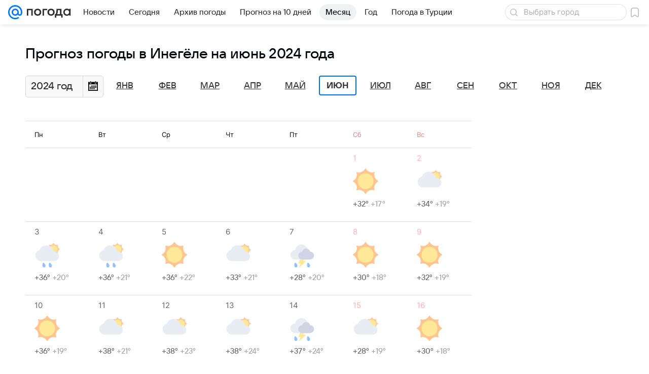

--- FILE ---
content_type: text/html; charset=utf-8
request_url: https://pogoda.mail.ru/prognoz/inegeul/june-2024/
body_size: 47486
content:

<!DOCTYPE html>
<!--[if IE 8 ]>
	<html lang="ru" class="ie8">
<![endif]-->
<!--[if (gt IE 9)|!(IE)]><!-->
	<html lang="ru">
<!--<![endif]-->
<head>
	<meta charset="utf-8">
	<meta name="viewport" content="width=device-width" />

	<!-- rb: 620533?_SITEID=112 (csp) -->
	<meta http-equiv="Content-Security-Policy" content="default-src 'self' tel: blob: data: 'unsafe-inline' 'unsafe-eval' mail.ru *.mail.ru *.devmail.ru *.imgsmail.ru *.2gis.com *.2gis.ru s0.2mdn.net *.adlooxtracking.com *.adlooxtracking.ru *.adriver.ru *.ampproject.net *.ampproject.org *.apester.com *.cloudfront.net www.dailymail.co.uk coub.com *.coub.com *.doubleclick.net *.doubleverify.com *.gemius.pl giphy.com *.google.com *.googleapis.com *.googlesyndication.com themes.googleusercontent.com *.gstatic.com video.khl.ru *.moatads.com *.mradx.net ok.ru *.ok.ru *.playbuzz.com *.qmerce.com rutube.ru *.rutube.ru *.serving-sys.com *.serving-sys.ru soundcloud.com *.soundcloud.com *.streamrail.com *.twimg.com twitter.com *.twitter.com player.vimeo.com vine.co vk.com *.vk.com vk.ru *.vk.ru *.weborama.fr *.weborama-tech.ru *.yandex.ru amc.yandex.ru yandex.ru *.yandex.net *.yandex.net *.strm.yandex.net yandex.st yandexadexchange.net *.yandexadexchange.net yastatic.net *.youtube.com *.adsafeprotected.com *.newstube.ru *.bbc.com *.viqeo.tv facecast.net *.facecast.net *.nativeroll.tv *.seedr.com *.ex.co b.delivery.consentmanager.net cdn.consentmanager.net consentmanager.mgr.consensu.org *.consentmanager.mgr.consensu.org *.criteo.com *.criteo.net *.tiktok.com *.tiktokcdn.com promotools.cc telegram.org t.me *.pinterest.com videolink.mycdn.me videolink.okcdn.ru *.okcdn.ru *.mycdn.me *.vkuser.net vkvideo.ru *.vkvideo.ru *.targetads.io id.vk.com id.vk.ru *.cs7777.vk.com *.cdn-vk.ru bbc-maps.carto.com imgur.com piter.tv *.cdnvideo.ru;script-src 'self' 'unsafe-inline' 'unsafe-eval' js-inject *.mail.ru *.devmail.ru *.imgsmail.ru *.api.2gis.ru s0.2mdn.net *.adlooxtracking.com *.adlooxtracking.ru *.algovid.com s3.amazonaws.com cdn.ampproject.org *.apester.com *.bing.com static.bbc.co.uk news.files.bbci.co.uk coub.com *.coub.com *.criteo.com *.criteo.net *.doubleclick.net *.doubleverify.com *.dvtps.com *.flickr.com translate.google.com *.google.com *.googleadservices.com *.googleapis.com *.googlesyndication.com *.googletagmanager.com *.googletagservices.com *.google-analytics.com *.google.ru mediatoday.ru *.moatads.com *.mradx.net *.mxpnl.com *.odnoklassniki.ru ok.ru *.ok.ru *.playbuzz.com *.qmerce.com sb.scorecardresearch.com *.twimg.com *.twitter.com platform.vine.co vk.com *.vk.com vk.ru *.vk.ru *.webvisor.com *.mtproxy.yandex.net amc.yandex.ru *.yandex.net *.strm.yandex.net *.yandex.ru yandex.ru yandex.st yastatic.net *.pinterest.com *.adsafeprotected.com *.serving-sys.com *.serving-sys.ru *.viqeo.tv *.videonow.ru *.nativeroll.tv *.seedr.com b.delivery.consentmanager.net cdn.consentmanager.net *.consentmanager.mgr.consensu.org consentmanager.mgr.consensu.org *.tns-counter.ru *.youtube.com *.ytimg.com *.ex.co *.weborama.fr *.weborama-tech.ru *.tiktok.com *.tiktokcdn.com promotools.cc *.ibytedtos.com telegram.org videolink.mycdn.me videolink.okcdn.ru *.okcdn.ru *.mycdn.me *.vkuser.net mc.yandex.com *.betweendigital.com *.buzzoola.com *.imgur.com;connect-src 'self' wss://*.mail.ru wss://*.devmail.ru wss://*.viqeo.tv *.mail.ru *.devmail.ru *.imgsmail.ru *.api.2gis.ru s0.2mdn.net *.adlooxtracking.com *.adlooxtracking.ru *.algovid.com *.ampproject.net cdn.ampproject.org *.apester.com *.doubleclick.net *.flickr.com *.googleapis.com *.google-analytics.com *.googlesyndication.com *.googletagmanager.com *.gstatic.com *.mixpanel.com *.mradx.net *.playbuzz.com *.qmerce.com geo.query.yahoo.com twitter.com *.twitter.com *.yadro.ru amc.yandex.ru yandex.ru *.yandex.ru *.strm.yandex.net yandex.st yastatic.net *.yandex.net collector.mediator.media *.serving-sys.com *.serving-sys.ru *.doubleverify.com *.viqeo.tv *.videonow.ru *.vidiom.net *.nativeroll.tv *.seedr.com b.delivery.consentmanager.net cdn.consentmanager.net *.consentmanager.mgr.consensu.org consentmanager.mgr.consensu.org *.criteo.com *.criteo.net *.ex.co *.ibytedtos.com *.smailru.net *.adfox.ru *.weborama.fr *.weborama-tech.ru ok.ru vk.com *.vk.com  vk.ru *.vk.ru *.vk.team videolink.mycdn.me videolink.okcdn.ru *.okcdn.ru *.mycdn.me *.vkuser.net *.google.com mc.yandex.com *.adriver.ru *.googleusercontent.com tiles.maps.me *.cdnvideo.ru;img-src 'self' * data: blob: mmr: *.criteo.com *.criteo.net ;worker-src blob: 'self' *.mail.ru *.devmail.ru ;" /><meta name="referrer" content="unsafe-url" /><link rel="preconnect" href="https://mcdn.imgsmail.ru/" crossorigin="" /><link rel="preconnect" href="https://mcdn.imgsmail.ru/" /><link rel="dns-prefetch" href="https://mcdn.imgsmail.ru/" /><link rel="preconnect" href="https://ad.mail.ru" crossorigin="use-credentials" /><link rel="dns-prefetch" href="https://ad.mail.ru" /><link rel="preconnect" href="https://resizer.mail.ru" /><link rel="dns-prefetch" href="https://resizer.mail.ru" /><link rel="preconnect" href="https://rs.mail.ru" /><link rel="dns-prefetch" href="https://rs.mail.ru" /><link rel="preconnect" href="https://r.mradx.net" /><link rel="dns-prefetch" href="https://r.mradx.net" /><link rel="preconnect" href="https://mc.yandex.ru" /><link rel="dns-prefetch" href="https://mc.yandex.ru" /><link rel="preconnect" href="https://yastatic.net" /><link rel="dns-prefetch" href="https://yastatic.net" /><link rel="preconnect" href="https://avatars.mds.yandex.net" /><link rel="dns-prefetch" href="https://avatars.mds.yandex.net" /><link rel="preconnect" href="https://ads.adfox.ru" /><link rel="dns-prefetch" href="https://ads.adfox.ru" /><link rel="dns-prefetch" href="https://limg.imgsmail.ru" /><link rel="dns-prefetch" href="https://top-fwz1.mail.ru/" /><link rel="dns-prefetch" href="https://www.tns-counter.ru/" /><link rel="dns-prefetch" href="https://counter.yadro.ru" />
	<!-- /rb: 620533 -->

	<link rel="preload" as="style" href="/-/acc4d04cab6c184eef8c80c5fc1ae318/bem/web-old/web.bundles/common/_common.css" /><link rel="preload" as="script" href="/-/acc4d04cab6c184eef8c80c5fc1ae318/js/cmpld/web-old/head.js" />

	<title>Прогноз погоды в Инегёле на июнь 2024 года - подробный прогноз погоды в Инегёле (Турция) на месяц - Погода Mail</title>
	<meta name="description" content="Прогноз погоды в Инегёле на июнь 2024 года: погода на месяц - температура воздуха, облачность, осадки, давление, влажность и многое другое на Погоде Mail" />

	

	<link rel="canonical" href="https://pogoda.mail.ru/prognoz/inegeul/june-2024/" />
	

	<link rel="apple-touch-icon" href="/img/logo/pogoda/apple-touch-icon.png" sizes="180x180">
	<link rel="shortcut icon" type="image/x-icon" href="/img/logo/pogoda/favicon.ico">
	<link rel="icon" type="image/png" href="/img/logo/pogoda/favicon-16x16.png" sizes="16x16">
	<link rel="icon" type="image/png" href="/img/logo/pogoda/favicon-32x32.png" sizes="32x32">
	<link rel="icon" type="image/png" href="/img/logo/pogoda/favicon-120x120.png" sizes="120x120">
	<link rel="icon" type="image/svg" href="/img/logo/pogoda/favicon.svg">
	<link rel="manifest" href="/manifest.json">
	<link rel="image_src" href="" />
	<meta name="msapplication-config" content="/browserconfig.xml">
	<meta name="msapplication-TileColor" content="#0077ff">
	<meta name="theme-color" content="#0077ff">

	<!-- rb: 1108607?vk-tokens=1 Project fonts -->
	<link rel="preload" href="https://mcdn.imgsmail.ru/js/promisified-dom-events/3.0.0/promisifiedDomEvents.min.js" as="script"/><link rel="preload" href="https://imgs2.imgsmail.ru/static/fonts/Inter/WOFF2/InterRegular.woff2" as="font" type="font/woff2" crossorigin=""/><link rel="preload" href="https://imgs2.imgsmail.ru/static/fonts/Inter/WOFF2/InterMedium.woff2" as="font" type="font/woff2" crossorigin=""/><link rel="preload" href="https://imgs2.imgsmail.ru/static/fonts/Inter/WOFF2/InterBold.woff2" as="font" type="font/woff2" crossorigin=""/><link rel="preload" href="https://imgs2.imgsmail.ru/static/fonts/MailSans/WOFF2/MailSansVariative.woff2" as="font" type="font/woff2" crossorigin=""/><link rel="stylesheet preload" href="https://mcdn.imgsmail.ru/fonts/vk-tokens/1.0.2/fonts.css" as="style"/><link rel="preload" href="https://imgs2.imgsmail.ru/static/fonts/v1.100/VKSansDisplay/WOFF2/VKSansDisplayLight.woff2" as="font" type="font/woff2" crossorigin=""/><link rel="preload" href="https://imgs2.imgsmail.ru/static/fonts/v1.100/VKSansDisplay/WOFF2/VKSansDisplayRegular.woff2" as="font" type="font/woff2" crossorigin=""/><link rel="preload" href="https://imgs2.imgsmail.ru/static/fonts/v1.100/VKSansDisplay/WOFF2/VKSansDisplayMedium.woff2" as="font" type="font/woff2" crossorigin=""/><link rel="preload" href="https://imgs2.imgsmail.ru/static/fonts/v1.100/VKSansDisplay/WOFF2/VKSansDisplayDemiBold.woff2" as="font" type="font/woff2" crossorigin=""/><link rel="preload" href="https://imgs2.imgsmail.ru/static/fonts/v1.100/VKSansDisplay/WOFF2/VKSansDisplayBold.woff2" as="font" type="font/woff2" crossorigin=""/><link rel="stylesheet preload" href="https://mcdn.imgsmail.ru/fonts/vk-tokens/1.0.3/fonts.css" as="style"/><script src="https://mcdn.imgsmail.ru/js/promisified-dom-events/3.0.0/promisifiedDomEvents.min.js"></script><script src="https://ad.mail.ru/static/sync-loader.js" nonce crossorigin="anonymous" async></script><script src="https://ad.mail.ru/static/vk-adman.js?sdk=1" type="application/javascript" id="adman3-instance" async></script>
	<!-- /rb: 1108607 -->

	

	<meta property="og:site_name" content="Погода Mail" />
	<meta property="og:url" content="https://pogoda.mail.ru/prognoz/inegeul/june-2024/" />
	<meta property="og:title" content="Прогноз погоды в Инегёле на июнь 2024 года - Погода Mail" />
	<meta property="og:description" content="Подробный прогноз погоды на июнь 2024 года в Инегёле (Турция)" />
	<meta property="og:image" content="https://pogoda.mail.ru/nimg/share/pogoda.png" />
	<meta property="og:image:width" content="1200" />
	<meta property="og:image:height" content="630" />
	<meta name="twitter:card" content="summary_large_image"/>
	<meta name="mrc__share_title" content="Прогноз погоды в Инегёле на июнь 2024 года - Погода Mail" />
	<meta name="mrc__share_description" content="Подробный прогноз погоды на июнь 2024 года в Инегёле (Турция)" />

	<meta property="yandex_recommendations_kill" content="1" />
	
	<meta name="robots" content="noindex" />
	

	
	

	<meta name="csrf-token" content="_n_wLUKGfmkAAAAA" />

	<!-- rb: 1084681?_SITEID=112&version=web @mail-core/dashboard: XRay -->
	<script id="__xray__">var xrayCore=function(){'use strict';function a(a){for(n.push(a);n.length>o.maxSize;)n.shift()}function b(a){return b="function"==typeof Symbol&&"symbol"==typeof Symbol.iterator?function(a){return typeof a}:function(a){return a&&"function"==typeof Symbol&&a.constructor===Symbol&&a!==Symbol.prototype?"symbol":typeof a},b(a)}function c(a){return a&&"object"===b(a)&&!d(a)}function d(a){return"[object Array]"===Object.prototype.toString.call(a)}function e(a){for(var b in a)if(Object.prototype.hasOwnProperty.call(a,b))return!1;return!0}function f(){for(var a,b={},d=0;d<arguments.length;++d)for(var e in a=arguments[d],a)b[e]=b[e]&&c(b[e])&&c(a[e])?f(b[e],a[e]):a[e];return b}function g(a){var b=encodeURIComponent(JSON.stringify(a));return{size:b.length,raw:b}}function h(){this._batchesByUrls={},this._timeoutId=null,this._config={maxBatchSize:6e4,maxChunkSize:4e3,timeout:1000,idle:!1},window&&"function"==typeof window.addEventListener&&window.addEventListener("beforeunload",this.process.bind(this,!0))}function i(a){return"s".concat(a,"s").replace(/s+/g,"s").replace(/^s$/g,"")}function j(a){for(var b in a)("undefined"==typeof a[b]||null===a[b])&&delete a[b];return a}function k(a,b){for(var c=-1,d=0;d<a.length;d++)if(b===a[d]){c=d;break}return c}function l(){this._config={xrayRadarUrl:"https://xray.mail.ru",pgid:(Date.now()+Math.random()).toString(36),radarPrefix:"",r:"undefined"!=typeof document&&document.referrer||"",defaultParams:{p:"mail",t_feature:"",v:1,skipdwh:!1}}}function m(a,b){for(var c=a.split("&"),d=c[0],e={},f=1;f<c.length;++f){var g=c[f].split("="),h=decodeURIComponent(g[0]),j=decodeURIComponent(g[1]);try{j=JSON.parse(j)}catch(a){}e[h]=j}b=b||{},b.immediately?z.sendImmediately(d,e,b.ga):z.send(d,e,b.ga)}var n=[],o={maxSize:500,getLog:function(){return Array.prototype.slice.call(n,0)},clear:function(){n=[]}},p={log:function(){try{(console.debug||console.log).apply(console,arguments)}catch(a){}},error:function(){try{console.error.apply(console,arguments)}catch(a){}},warn:function(){try{console.warn.apply(console,arguments)}catch(a){}}},q=["p","email","split","utm","r","pgid","o_ss","o_v"],r=!1;h.prototype.setConfig=function(a){var b=Math.max;if(!r)return a.timeout=b(1e3,a.timeout||0),this._config=f(this._config,a),void(r=!0);var c=[];for(var d in a){if(d in this._config){c.push(d);continue}this._config[d]=a[d]}c.length&&p.warn("Queue config field(s) "+c.join(", ")+" are already set and can't be modified")},h.prototype.getConfig=function(){return f(this._config,{})},h.prototype.push=function(b,c){a(c);var d=b+"/batch?"+h._buildQueryString(c);c=h._stringifyParams(c);var e=g(c);if(e.size+2>this._config.maxBatchSize)return void p.error("Radar #"+c.uid+" body is too long: "+e.raw);this._batchesByUrls[d]||(this._batchesByUrls[d]=[[]]);var f,j=this._batchesByUrls[d];for(f=0;f<j.length;++f){var k=j[f];if(g(k.concat([c])).size<=this._config.maxBatchSize){k.push(c);break}}f===j.length&&j.push([c]),this._timeoutId||"function"!=typeof setTimeout||(this._timeoutId=setTimeout(this.process.bind(this),this._config.timeout))},h.prototype.process=function(a){for(var b in clearTimeout(this._timeoutId),this._timeoutId=null,this._batchesByUrls){for(var c=this._batchesByUrls[b],d=0;d<c.length;++d)this._send(b,c[d],a);delete this._batchesByUrls[b]}},h.prototype.isIdle=function(){return this._config.idle},h._buildQueryString=function(a){for(var b=[],c=0;c<q.length;++c){var d=q[c],e="string"==typeof a[d]?a[d]:JSON.stringify(a[d]);(delete a[d],"undefined"!=typeof e&&e.length)&&b.push(encodeURIComponent(d)+"="+encodeURIComponent(e))}var f=[];for(var g in a.baseQuery)f.push(g);f=f.sort();for(var h,j=0;j<f.length;++j)h=f[j],b.push(encodeURIComponent(h)+"="+encodeURIComponent(a.baseQuery[h]));return delete a.baseQuery,b.join("&")},h.prototype._send=function(a,b,c){var d={url:a,data:"batch="+encodeURIComponent(JSON.stringify(b)),type:"POST",async:!0};if(!this._config.idle){if("undefined"==typeof XMLHttpRequest&&!navigator.sendBeacon)return void fetch(a,{method:d.type,body:d.data})["catch"](function(a){p.error("XRay send failed:",a)});if(c&&window.navigator.sendBeacon)return void window.navigator.sendBeacon(d.url,d.data);try{var e=new XMLHttpRequest,f="function"==typeof this._config.beforeSend&&!this._config.beforeSend(e,d);if(f)return void e.abort();e.open(d.type,d.url,d.async),e.withCredentials=!this._config.withoutCredentials,e.send(d.data)}catch(a){p.error("xray.send failed:",a)}}},h._stringifyParams=function(a){var b={};for(var c in a){if("i"==c){b.i=h._stringifyI(a.i);continue}b[c]="string"==typeof a[c]?a[c]:JSON.stringify(a[c])}return b},h._stringifyI=function(a){var b=[];for(var c in a){var d=a[c];b.push(c+":"+d)}return b.join(",")};var s=0,t=["radarPrefix","split","r","pgid","utm","o_ss","o_v"],u=!1,v=new h,w={rlog_dot_error:"xray_rlog_dot_error",rlog_msg_abs:"xray_rlog_msg_abs",too_long:"xray_too_long",not_configured:"xray_not_configured"},x=32,y=64;l.prototype.logger=o,l.prototype.setConfig=function(a,b){a=a||{},u&&this._deleteProtectedParams(a),this.unsafeSetConfig(a,b)},l.prototype.unsafeSetConfig=function(a,b){a=a||{},u=!0,a.split&&(a.split=i(a.split)),a.defaultParams&&a.defaultParams.i&&(a.defaultParams.i=this._formatIntervals(a.defaultParams.i),delete this._config.defaultParams.i),this._config=b?a:f(this._config,a),a.gaTrackingId&&this._initGA(a.gaTrackingId)},l.prototype._deleteProtectedParams=function(a){for(var b=0;b<t.length;++b)delete a[t[b]];return a},l.prototype.addSplit=function(a){this._config.split=i("".concat(this._config.split||"","s").concat(a))},l.prototype.getConfig=function(){return f(this._config,{})},l.prototype.getTotalSended=function(){return s},l.prototype.setQueueConfig=h.prototype.setConfig.bind(v),l.prototype.getQueueConfig=h.prototype.getConfig.bind(v),l.prototype.getInstanceCopy=function(){var a=new l;return u=!1,a.setConfig(this._config,!0),a},l.prototype.send=function(a,b,c){this._send(a,b,c,!0)},l.prototype._send=function(a,b,c,e){if(e&&!u&&a!==w.not_configured){var g=b||{};g.t=a,this._logOwnError(g,w.not_configured),p.warn("Your xray instance is not configured")}if(b=f(b||{},{}),this._config.middlewares)for(var h=0;h<this._config.middlewares.length;h++){var j=this._config.middlewares[h],k=j(a,b,c);a=k.t,b=k.params,c=k.ga}a=d(a)?a.join("_"):a,b.i&&(b.i=this._formatIntervals(b.i)),b=f(this._config.defaultParams,this._config.expid?{dwh:{expid:this._config.expid}}:{},b,{t:a,split:this._config.split,r:this._config.r,pgid:this._config.pgid,utm:this._config.utm,o_ss:this._config.o_ss,o_v:this._config.o_v,baseQuery:this._config.baseQuery,uid:s++}),b.skipdwh&&b.dwh&&delete b.dwh;for(var l=[b.t_feature,this._config.radarPrefix],m=0;m<l.length;++m)l[m]&&(b.t=l[m]+"_"+b.t);delete b.t_feature;try{b=this._validateParams(b,e)}catch(a){return p.log("xray",b.uid,b),void p.error(a.message)}if(this._config.verbose&&p.log("xray",b.uid,b.t,b,c?"GA: "+!!c:void 0),v.push(this._config.xrayRadarUrl,b),!0===c&&!this._config.gaTrackingId)return void p.error("Radar #"+b.uid+": no GA tracking id specified");var n="string"==typeof c?c:this._config.gaTrackingId;if(!!c&&n&&!v.isIdle()){if(b.i){for(var o in b.i)this._sendGA(a+"_"+o,b.i[o],n);return}this._sendGA(a,b.v,n)}},l.prototype.sendImmediately=function(a,b,c){this.send(a,b,c),v.process()},l.prototype.addMiddleware=function(a){this._config.middlewares||(this._config.middlewares=[]),-1===k(this._config.middlewares,a)&&this._config.middlewares.push(a)},l.prototype.removeMiddleware=function(a){if(this._config.middlewares){var b=k(this._config.middlewares,a);-1<b&&this._config.middlewares.splice(b,1)}},l.prototype._sendGA=function(a,b,c){"function"!=typeof gtag&&this._initGA(c);var d=a.split(/_/g),e=d[1]||d[0],f=d[1]?d[0]:"",g=d.slice(2).join("_"),h={value:b,send_to:c};f&&(h.event_category=f),g&&(h.event_label=g),gtag("event",e,h)},l.prototype._initGA=function(a){if(!window.gtag){var b=document.createElement("script");b.src="https://www.googletagmanager.com/gtag/js?id="+a,b.type="text/javascript",document.getElementsByTagName("head")[0].appendChild(b),window.dataLayer=window.dataLayer||[],window.gtag=function(){window.dataLayer.push(arguments)},gtag("js",new Date)}gtag("config",a,{send_page_view:!1})},l.prototype._logOwnError=function(a,b,c){var d="xray_err",e=a.p;if(e){if(e.length+8+1>x){e=e.slice(0,x-8-1)}d="".concat(e,"_").concat("xray_err")}var f=a.t;f.length>y&&(f=f.slice(0,y)),this._send(b,{skipdwh:!0,rlog:d,rlog_message:{t:f,err:b,value:c}},!1,!1)},l.prototype._validateParams=function(a,b){a=j(a),a.rlog&&-1!==a.rlog.indexOf(".")&&(b&&this._logOwnError(a,w.rlog_dot_error,a.rlog),p.error("Radar #".concat(a.uid,": rlog can not contain file extension")),delete a.rlog,delete a.rlog_message),a.rlog&&a.rlog_message||(a.rlog_message&&(b&&this._logOwnError(a,w.rlog_msg_abs),p.error("Radar #".concat(a.uid,": rlog_message would not be sent without rlog"))),delete a.rlog,delete a.rlog_message),e(a.dwh)&&delete a.dwh;var c={32:[a.p,a.rlog],64:[a.p+"_"+a.t]};for(var d in a.i)c[32].push(d),c[64].push(a.p+"_"+a.t+"_"+d);for(var f in c)for(var g=c[f],h=0;h<g.length;++h)if(g[h]&&g[h].length>f)throw b&&this._logOwnError(a,w.too_long,g[h].slice(0,f)),new Error("Radar #".concat(a.uid,": value is too long: ").concat(c[f][h])+" (len: ".concat(g[h].length,", limit: ").concat(f,")"));return a},l.prototype._formatIntervals=function(a){if(c(a))return a;var b={};if(d(a)){for(var e,f=0;f<a.length;++f)e=a[f].split(":"),b[e[0]]=+e[1]||this._config.defaultParams.v;return b}if("string"==typeof a){var g=a.split(",");return this._formatIntervals(g)}};var z=new l;return m.setConfig=function(a){z.setConfig(j({verbose:a.verbose,pgid:a.pgid,split:a.split,xrayRadarUrl:a.xrayRadarUrl||a.XRAY_RADAR_URL,radarPrefix:a.radarPrefix||a.RadarPrefix,utm:a.utm,o_ss:a.o_ss,o_v:a.o_v,baseQuery:a.baseQuery,gaTrackingId:a.gaTrackingId||a.GA_TRACKING_ID,defaultParams:a.defaultParams||j({p:a.project,email:a.ActiveEmail})})),z.setQueueConfig(j({maxBatchSize:a.MAX_BATCH_SIZE,maxChunkSize:a.MAX_CHUNK_SIZE,beforeSend:a.beforeSend,timeout:a.timeout,idle:a.idle,withoutCredentials:a.withoutCredentials}))},m.getConfig=l.prototype.getConfig.bind(z),m.addSplit=l.prototype.addSplit.bind(z),m.unsafeSetConfig=l.prototype.unsafeSetConfig.bind(z),m.setQueueConfig=l.prototype.setQueueConfig.bind(z),m.getQueueConfig=l.prototype.getQueueConfig.bind(z),m.getTotalSended=l.prototype.getTotalSended.bind(z),m.send=l.prototype.send.bind(z),m.sendImmediately=l.prototype.sendImmediately.bind(z),m.getInstanceCopy=l.prototype.getInstanceCopy.bind(z),m.addMiddleware=l.prototype.addMiddleware.bind(z),m.removeMiddleware=l.prototype.removeMiddleware.bind(z),"undefined"!=typeof window&&"function"==typeof window.define&&window.define.amd&&window.define("@mail/xray",function(){return m}),m}();</script><script id="__xray-init__">xrayCore.setConfig({defaultParams: {p: 'pogoda-mail-ru-web',},verbose: true});xrayCore.send('pk-xray-ready');</script>
	<!-- /rb: 1084681 -->

	<!-- rb: 38218?_SITEZONE=14 -->
	<script type="text/javascript">window._logJsErrors = true;</script>
	<!-- /rb: 38218 -->

	<link rel="stylesheet" href="/-/acc4d04cab6c184eef8c80c5fc1ae318/bem/web-old/web.bundles/common/_common.css" />
<link rel="stylesheet" href="/-/acc4d04cab6c184eef8c80c5fc1ae318/js/cmpld/react/media.css" />
<link rel="stylesheet" href="/-/acc4d04cab6c184eef8c80c5fc1ae318/js/cmpld/react/widgets/Menu/client.css" /><script type="text/javascript" src="/-/acc4d04cab6c184eef8c80c5fc1ae318/js/cmpld/web-old/head.js"></script><script defer type="text/javascript" src="/-/acc4d04cab6c184eef8c80c5fc1ae318/js/cmpld/web-old/sentry.js"></script>

</head>





<body class="js-module" data-module="LazyLoad,AdvMarker" data-mp="LazyItem as LazyBody">
<script>window.__countryIsShow=1;</script>
<!-- rb: 1084682?_SITEID=112 @mail-core/dashboard: Core Keeper -->

<script id="__core-keeper__">
var coreKeeper=function(a){"use strict";var S="string",i="object",y="function";function z(a,b){return typeof a===b}function T(c,a){for(var b in a)Object.defineProperty(c,b,{enumerable:!1,value:a[b]})}var U,b=typeof globalThis===i&&globalThis|| typeof window===i&&window|| typeof global===i&&global||{},V=b.console,o=b.document||{},A=b.location||{},p=b.navigator||{},d=p.connection,j=b.performance,k=function(){},B=z(j&&j.now,y)?function(){return j.now()}:Date.now,C=b.setTimeout.bind(b),W=(b.requestAnimationFrame||C).bind(b),X=(b.addEventListener||k).bind(b),_=null,Y=void 0;function D(a){var e,f,b,g=0,h=(a=a||{}).now||B,i=a.warn,j=a.prefix||"",c=a.addons||[],k=[],l=function(a,b,d){for(e=c.length;e--;)c[e][a](b,d)},d=function(c,m,p,t,u,q,n,o,v){c=j+c,(m===b||o)&&(m=!o&&k[0]||_),p[c]&&i&&i("Timer '"+c+"' exists");var r=q==_,a=p[c]={id:++g,name:c,parent:m,unit:t||"ms",start:r?h():q,end:n!=_?n:_,meta:v};function s(a,b,c){(f=p[a=j+a])?z(f.stop,y)?f.stop(b,c):i&&i("Timer '"+a+"'.stop is not a func",{entry:f}):i&&i("Timer '"+a+"' not exists")}return T(a,{stop:function(b,d){if(b==_||b>=0||(d=b,b=Y),a.meta=a.meta||d,a.end=b==_?h():b,p[c]=_,u)for(e=k.length;e--;)k[e]===a&&k.splice(e,1);return l("end",a,r),a}}),m&&(m.end!==_&&n==_?i&&i("Timer '"+c+"' stopped"):(a.unit=m.unit,m.entries.push(a))),u&&(a.entries=[],T(a,{add:function(c,e,b,f,g){return d(c,a,p,f,0,e,b).stop(b,g)},time:function(e,b,c){return b>=0||(c=b,b=Y),d(e,a,p,c,Y,b)},group:function(f,b,c,e){return z(b,"boolean")&&(e=c,c=b,b=_),z(b,S)&&(e=b,b=_,c=0),z(c,S)&&(e=c),d(f,a,p,e,1,b,_,c)},timeEnd:s,groupEnd:s}),!o&&g>1&&k.unshift(a)),l("start",a,r),a};return(b=d(0,_,Object.create(null),"ms",1,0,0,1)).v="2.0.0-rc.28",b.addons=c,b}var e=function(b,c){var a;try{(a=new PerformanceObserver(function(a){a.getEntries().map(c)})).observe({type:b,buffered:!0})}catch(d){}return a},Z=function(a){a&&a.disconnect()},aa=function(a,b){try{a&&a.takeRecords().map(b)}catch(c){}},E="hidden",ab=!1,ac=!1,F=-1,f=function(b,a){ab||(ab=!0,X("pagehide",function(a){ac=!a.persisted}),X("beforeunload",k)),X("visibilitychange",function(a){o.visibilityState===E&&b(a.timeStamp,ac)},{capture:!0,once:!!a})};o&&(F=o.visibilityState===E?0:1/0,f(function(a){F=a},!0));var ad=function(){return F};function ae(c){var a,e,h=this.badge,b=c.unit,d=(c.end-c.start)/("KB"===b?1024:1),f=h+c.name+("none"!==b&&b?": %c"+(b&&"raw"!==b?d.toFixed(3)+b:d):"%c"),g="font-weight:bold;"+(a=d,"color:#"+((a="KB"===(e=b)?a/8:"fps"===e?70-a:a)<5?"ccc":a<10?"666":a<25?"333":a<50?"f90":a<100?"f60":"f00"));"entries"in c?((V.groupCollapsed||V.group)(f,g),c.entries.forEach(ae,this),V.groupEnd()):V.log(f,g)}var G,l,H=D({addons:/pk-print/.test(A)?[(G={badge:"\u{1F505}"},{start:k,end:function(a){a.parent||ae.call(G,a)}})]:[]}),m=function(a,b,c,d,e,f){W(function(){var i=H.group(a,b,e);for(var g in d)if(d.hasOwnProperty(g)){var h=d[g];i.add(g,h[0],h[1],h[2])}i.stop(c,f)})},g=p.deviceMemory,h=j.hardwareConcurrency,q=h<=4||g<=4,I=h>4||g>4?"high":q?"low":"unk",$=q||d&&(["slow-2g","2g","3g"].indexOf(d.effectiveType)> -1||d.saveData)?"low":"high",n=((l={})["type_"+I]=[0,1],l["exp_"+$]=[0,1],l);g&&(n.memory=[0,g]),h&&(n.hardware_concurrency=[0,h]),m("pk-device",0,1,n,"raw");var af=0,J=function(){try{var a=j.getEntriesByType("navigation")[0],k=a.fetchStart,l=a.domainLookupStart,e=a.domainLookupEnd,f=a.requestStart,g=a.responseStart,b=a.responseEnd,c=a.domComplete,h=a.domInteractive,i=a.domContentLoadedEventEnd,d=a.loadEventEnd;b&&0===af&&(af=1,m("pk-nav-net",k,b,{dns:[l,e],tcp:[e,f],request:[f,g],response:[g,b]})),c&&1===af&&(af=2,m("pk-nav-dom-ready",b,c,{interactive:[b,h],"content-loaded":[h,i],complete:[i,c]})),d&&2===af&&(af=3,m("pk-nav-dom-load",b,d,{ready:[b,c],load:[c,d]})),3!==af&&C(J,250)}catch(n){}};J();var ag,ah=function(a,b,c){return a<=b?"good":a<=c?"needs-improvement":"poor"},ai=0,aj=0,K=function(b){var c,d,e,f=b.startTime,a=b.processingStart-f;f<ad()&&(a&&m("pk-fid",0,a,((c={value:[0,a]})["score_"+ah(a,100,300)]=[0,a],c)),ai&&m("pk-tbt",0,ai,((d={value:[0,ai]})["score_"+ah(ai,300,600)]=[0,ai],d)),aj&&m("pk-tti",0,aj,((e={value:[0,aj]})["score_"+ah(aj,3800,7300)]=[0,ai],e)),Z(ag),Z(ak))},ak=e("first-input",K);f(function(){aa(ak,K)},!0);var al={},am=e("paint",function(b){var d,c=b.name,a=b.startTime;a<ad()&&(al[c]=[0,a],"first-contentful-paint"===c&&(al["score_"+ah(a,1e3,2500)]=[0,a],m("pk-paint",0,a,al),d=a,ag=e("longtask",function(a){var c=a.startTime,b=a.duration;c>d&&"self"===a.name&&b>0&&(ai+=b-50,aj=c+b)}),Z(am)))}),an=0,ao=!1,L=function(b){var a=b.startTime;a<ad()?an=a:aq()},ap=e("largest-contentful-paint",L),aq=function(){var a;!ao&&an&&m("pk-lcp",0,an,((a={value:[0,an]})["score_"+ah(an,2500,4e3)]=[0,an],a)),ao=!0,Z(ap)},r=function(){aa(ap,L),aq()};f(r,!0),function(a){try{U||(U=new Promise(function(a){["keydown","mousedown","scroll","mousewheel","touchstart","pointerdown"].map(function(b){X(b,a,{once:!0,passive:!0,capture:!0})})})),U.then(a)}catch(b){}}(r);var ar=0,M=function(a){a.hadRecentInput||(ar+=a.value)},as=e("layout-shift",M);f(function(c,b){var a;aa(as,M),b&&ar&&m("pk-cls",0,ar,((a={value:[0,ar]})["score_"+ah(ar,.1,.25)]=[0,ar],a))});var s=d,t=function(){var a;m("pk-conn",0,1,((a={downlink:[0,s.downlink],downlinkMax:[0,s.downlinkMax],rtt:[0,s.rtt]})["save_data_"+s.saveData]=[0,1],a["effective_type_"+(s.effectiveType||"unk")]=[0,1],a),"raw")};try{s?(t(),s.addEventListener("change",t)):m("pk-conn",0,1,{effective_type_unk:[0,1]},"raw")}catch(at){}var au=function(){return(au=Object.assign||function(d){for(var a,b=1,e=arguments.length;b<e;b++)for(var c in a=arguments[b])Object.prototype.hasOwnProperty.call(a,c)&&(d[c]=a[c]);return d}).apply(this,arguments)};function u(a){return a&&a.__esModule&&Object.prototype.hasOwnProperty.call(a,"default")?a.default:a}function v(b,a){return b(a={exports:{}},a.exports),a.exports}var w=v(function(c,b){var a;Object.defineProperty(b,"__esModule",{value:!0}),b.Tag=void 0,(a=b.Tag||(b.Tag={})).Core="core",a.Global="gl",a.Self="self",a.Async="async",a.Ignore="ign",a.Known="known",a.API="api",a.Shared="shr",a.Ext="ext",a.ThirdParty="3rd",a.RB="rb",a.Unknown="unk"});u(w),w.Tag;var c=v(function(b,a){Object.defineProperty(a,"__esModule",{value:!0}),a.coreLoggerHMR=a.coreLoggerDispatchKnownError=a.coreLoggerDispatchAPIError=a.coreLoggerDispatchIgnoredError=a.coreLoggerDispatchSelfError=a.coreLoggerDispatchReactError=a.coreLoggerDispatchError=a.getCoreLogger=a.Tag=void 0,Object.defineProperty(a,"Tag",{enumerable:!0,get:function(){return w.Tag}}),a.getCoreLogger=function(){return"undefined"!=typeof coreLogger?coreLogger:void 0},a.coreLoggerDispatchError=function(c,d,e){var b;null===(b=(0,a.getCoreLogger)())|| void 0===b||b.dispatchError(c,d,e)},a.coreLoggerDispatchReactError=function(c,d,e){var b;null===(b=(0,a.getCoreLogger)())|| void 0===b||b.dispatchReactError(c,d,e)},a.coreLoggerDispatchSelfError=function(b,c,d,e){(0,a.coreLoggerDispatchError)(c,d,{category:b,tag:w.Tag.Self,log:e})},a.coreLoggerDispatchIgnoredError=function(b,c,d,e){(0,a.coreLoggerDispatchError)(c,d,{category:b,tag:w.Tag.Ignore,log:e})},a.coreLoggerDispatchAPIError=function(b,c,d,e){(0,a.coreLoggerDispatchError)(c,d,{category:b,tag:w.Tag.API,log:e})},a.coreLoggerDispatchKnownError=function(b,c,d,e){(0,a.coreLoggerDispatchError)(c,d,{category:b,tag:w.Tag.Known,log:e})},a.coreLoggerHMR=function(g,f){var e=(0,a.getCoreLogger)();if(e){var b=e.errors.rules,c=e.errors.opts.errors,d=g.priority||[];b.set("clear"),c&&c.rules&&(b.set(c.rules),d.push.apply(d,[].concat(c.priority||Object.keys(c.rules)))),f&&(b.set(f.rules),d.push.apply(d,f.priority||[])),b.set(g.rules),b.priority(d);try{e.pkg.v="12.2.1",localStorage.setItem(process.env.LOGGER_LS_PRESET_VER_KEY,"12.2.1")}catch(h){}}}});u(c),c.coreLoggerHMR,c.coreLoggerDispatchKnownError,c.coreLoggerDispatchAPIError,c.coreLoggerDispatchIgnoredError,c.coreLoggerDispatchSelfError,c.coreLoggerDispatchReactError;var av=c.coreLoggerDispatchError;c.getCoreLogger;var N=c.Tag,O={name:"@mail-core/dashboard",v:"12.2.1"},aw=/^(\d+)\.(\d+)\.(\d+)/,x=function(a){return"request"in a&&a.data&&"status"in a.data&&"body"in a.data?a.data.status:null},ax={parseStatus:x},ay={tag:N.API,category:"5XX",silent:!0,log:!0},az=/^(https?:)?\/\/.*?\/+|\/*\?+.+|^\/|api\/+v1\/+/gi,aA=/[^%.a-z\d-]+/g,aB=/^api_v(\d)/g,aC=/\/*cgi-bin/g,aD=/golang/g,aE=/(^|\/)(\d+|(?:\d|[a-z]+\d)[\da-z]{2,})(?=\/|$)/g,aF=/(^|\/)([0-9-a-f]{2,}-[0-9-a-f-]+)(?=\/|$)/g,aG=/(_u?id){2,}|%[%a-z\d._]+/g,aH=/graphql/g;function aI(a){return a&&(!a.responseType||"text"===a.responseType)&&a.responseText||""}var aJ=[[/\/(ph|ag)\//,"portal"],[/\/hb\//,"hotbox"],[/\/pkgs\//,"pkgs"],[/\.imgsmail\.ru\//,"imgs"],[/\.filin\.mail\.ru\//,"filin"],[/\bmail\\.ru/,"mail"],[/\/\/top-/,"top"],[/analytics/,"analyt"],[new RegExp("\\/\\/"+location.host+"\\/"),"host"]];function aK(e){for(var b="",a=0,c=aJ;a<c.length;a++){var d=c[a];if(d[0].test(e)){b=d[1];break}}return b||"unk"}var aL,aM="@mail-core/dashboard:timespent_sections",aN={maxSessionPause:5,beforeSend:k,login:"",section:"__base__"},aO=0;function P(b){if(clearInterval(aL),b){var c,a=aW(),h=b.section,i=b.login;if(a){for(var d=0,g=a;d<g.length;d++){var e=g[d];if(e.section===h&&e.user_id===i){c=e;break}}if(c){var f=a.indexOf(c);a[f].last_duration_update_timestamp=a$(),a[f].duration_sec=a[f].duration_sec+1,aT(),aN=au(au({},aN),b);try{localStorage.setItem(aM,JSON.stringify(a))}catch(j){}return}}aP(b),function(b){var c=aY(b),a=aW();null==a||a.push(c);try{localStorage.setItem(aM,JSON.stringify(a))}catch(d){}}(a$())}else aP()}function aP(b){aN=au(au({},aN),b);var c,h,d,f,g,a=(c=aQ,d=!1,function(){for(var b=[],a=0;a<arguments.length;a++)b[a]=arguments[a];return d||(d=!0,h=c(b)),h});f=a,g=e("paint",function(a){var b=a.name;a.startTime<ad()&&"first-contentful-paint"===b&&(f(),Z(g))}),window.setTimeout(a,5e3)}function aQ(){"hidden"!==o.visibilityState&&aR(),X("visibilitychange",function(){"hidden"===o.visibilityState?clearInterval(aL):aR()})}function aR(){var a=a$();aO||(aO=a),aW()?aS(a):aS(a,!0),aT()}function aS(b,c){void 0===c&&(c=!1);var g=aW();if(g){var d,l,h,i,e,j,a=(d=g,l=b,i=(h=d.filter(function(a){return aU(a,l)})).filter(aZ),e=d.filter(function(a){return!aU(a,l)}),j=e.filter(aZ),{toSend:h,toReset:i,toLeave:e,toUpdate:j}),f=a.toLeave,m=a.toReset,n=a.toSend,k=a.toUpdate;n.forEach(aX),m.length&&f.push(aY(b)),k.length&&k.forEach(function(a){a.last_duration_update_timestamp=b,a.duration_sec=a.duration_sec+1});try{f.length?localStorage.setItem(aM,JSON.stringify(f)):localStorage.removeItem(aM)}catch(o){}}else if(c)try{localStorage.setItem(aM,JSON.stringify([aY(b)]))}catch(p){}}function aT(){aL=window.setInterval(function(){aS(a$())},1e3)}function aU(a,b){return b-a.last_duration_update_timestamp>a.max_session_pause}function aV(a){return a&&["user_id","section","last_duration_update_timestamp","duration_sec","open_timestamp","max_session_pause"].every(function(b){return a.hasOwnProperty(b)})}function aW(){var b;try{var a=JSON.parse(localStorage.getItem(aM)||"");(null==a?void 0:a.length)&&Array.isArray(a)&&a.every(aV)&&(b=a)}catch(c){}return b}function aX(b){var a=b.duration_sec;if(a){var c=au({domain:location.host,pause_allowed_sec:aN.maxSessionPause},b),d={dwh:c};aN.beforeSend(c),m("pk-timespent",0,a,{duration:[0,a]},"raw",d)}}function aY(a){return{duration_sec:0,last_duration_update_timestamp:a,open_timestamp:aO,section:aN.section,user_id:aN.login,max_session_pause:aN.maxSessionPause}}function aZ(a){var b=a.user_id,c=a.section;return b===aN.login&&c===aN.section}function a$(){return Math.floor(Date.now()/1e3)}var a_={latency:[30,60,120],route:[200,400,800],"route:cached":[100,300,600],page:[100,200,300],"page:frag":[30,60,120],"page:json":[20,30,60],"inline:code":[100,200,300],fetch:[500,1e3,2e3],"fetch:fast":[100,200,300],"app:load":[300,600,900],"app:init":[150,300,600],"app:render":[300,600,800],"app:ready":[1500,2500,3500],"js:bundle":[200,400,800],"js:bundle:m":[1e3,3e3,7e3],"js:bundle:l":[2e3,5e3,1e4],"css:bundle":[150,300,450],"css:bundle:l":[300,600,800],"srv:resp":[200,400,800],"biz:adv:await":[2e3,3e3,4e3]},a0=Object.create(null),a1=!1,a2=null,a3={"pk-app-ready":1,"pk-paint":1,"pk-lcp":1,"pk-cls":1,"pk-fid":1,"pk-tbt":1,"pk-tti":1};function a4(b){for(var a in a0)a2[!0===b?"sendImmediately":"send"](a,a0[a]);a0=Object.create(null),a1=!1}function a5(){if(a2)return a2;var b="undefined"==typeof window?{}:window,c=b.require,a=b.xrayCore;try{a=a&&a.send?a:c("@mail/xray")}catch(d){try{a=c("mrg-xray")}catch(e){}}return a}var a6=/-a_5\d\d$/;function Q(c,b,e,f){var d=f&&f.dwh,a=a0[b];a||(a={t:b,v:c,i:{}},d||a3[b]||a6.test(b)||(a.skipdwh=!0),d&&(a.dwh=d),a0[b]=a),e?a.i[e.slice(0,32)]=c:a.v=c,a1||(a1=!0,function a(){a2||(a2=a5()),a2?W(function(){return a4()}):C(a,100)}())}function R(a){a2=a||a2}var a7=["good","moderate","needs-imp"],a8=Date.now(),a9={},ba=!1,bb=0,bc=!1,bd=null,be=0,bf=function(){return o.visibilityState},bg=function(){return"visible"===bf()},bh=function(){var a;bg()&&bb++,m("pk-vis-state",0,bb,((a={})[bf()]=[0,1],a))},bi=function(a){return a<ad()?"":"idle_"};function bj(c){var b,d=c.type,a=B(),e=a>9e5?"max":a>6e5?"15m":a>3e5?"10m":a>6e4?"5m":a>3e4?"1m":a>15e3?"30s":a>1e4?"15s":a>5e3?"10s":"5s";m("pk-unload",0,a,((b={})[d]=[0,a],b["type_score_"+e]=[0,a],b))}function bk(a){return a<2e3?"fast":a<4e3?"moderate":a<15e3?"slow":a<3e4?"very-slow":"fail"}return a.api=function(b,e){void 0===e&&(e={});var o=e.error,f=e.duration||1,i=e.url,s=e.category,p=e.responseLength,l=0,d=e.status||"unk",h=e.apiStatus||d;if("object"==typeof b){var g="xhr"in b&&b.xhr||"request"in b&&b.request||"status"in b&&"readyState"in b&&b;if("duration"in b&&(f=b.duration||f),"status"in b&&(h=d=b.status),"ok"in b&&(l=4),g&&(d=g.status||d,l=g.readyState||l,p=function(a){var b,c;if(a){c=aI(a);try{b=c.length||+a.getResponseHeader("content-length")||0}catch(d){}}return b}(g),i=i||g.responseURL),"url"in b&&(i=i||b.url),h=ax.parseStatus(b)||h,e.log5XX&&(d>=500||h>=500)){var t="[HTTP] "+(g?g.status+" "+g.statusText:"No XHR"),q=new Error(d>=500?t:"[API] "+h+" ("+t+")");q.source=i,q.stack="";try{av(q,{sender:"api",url:i,status:d,apiStatus:h,headers:g&&["content-type","date","x-host","x-request-id","x-mru-json-status","x-mru-request-id"].reduce(function(a,b){return a[b]=g.getResponseHeader(b),a},{}),response:aI(g).slice(0,140)},ay)}catch(w){av(w,q,{category:"api",tag:N.Core})}}}else d=b,h=e.apiStatus||d;var u,r,m,a,c,n,v=H.group("pk-api",0,!0),j=v.add,k="x-"+(!1!==s?((r=(u=i)?u.toLowerCase().replace(az,"").replace(aC,"pl").replace(aF,"$1uid").replace(aE,"$1id").replace(aA,"_").replace(aB,"v$1").replace(aD,"go").replace(aH,"gql").replace(aG,"_id"):"unk").length>24&&(r=r.replace(/([^_]{3,})/g,function(b,a){return a.replace(/-/.test(a)?/-([a-z])[a-z]*/g:/([^/-])[aeiou]+/g,"$1").replace(/([^aeiou])(\1+)/,"$1")})),r.slice(0,24).replace(/[_-]+/g,"_")):s||"unk");j(k+"-hit",0,f),4!==l&&j(k+"-r_"+(0===(m=l)?"unset":1===m?"open":2===m?"headers":3===m?"loading":4===m?"done":"unk"),0,f),p&&j(k+"-l_"+(c="zero",null==(a=p)?c="unk":a>0&&a<=1024?c=1:a>1024&&a<=5120?c=5:a>5120&&a<=10240?c=10:a>10240&&a<=25600?c=25:a>25600&&a<=51200?c=50:a>51200&&a<=102400?c=100:a>102400&&a<=204800?c=200:a>204800&&a<=512e3?c=500:a>512e3&&(c="max"),0===c?"zero":c),0,p),j(k+"-h_"+d,0,f),d>=200&&d<300&&j(k+"-a_"+h,0,f),f>3e3&&j(k+"-s_"+((n=f)<=5e3?"5s":n<=1e4?"10s":n<=3e4?"30s":n<=3e5?Math.ceil(n/6e4)+"m":"max"),0,f),o&&j(k+"-e_"+(o instanceof Error&&o.name||o),0,f),v.stop(f)},a.appReady=function(b){if(!bc){bc=b||!0;var a=B(),c=H.group("pk-app-ready",0,!0),d=bi(a);c.add(b?"fail":"success",0,a),b?(av(b,null,{category:"app-err",tag:N.Self}),c.add("error_"+(b.requireType||b.name||"unk"),0,a)):(c.add(d+"total",0,a),c.add(d+"score_"+bk(a),0,a)),c.stop(a)}},a.axiosRpcLike=x,a.axiosSwaLike=function(a){return"request"in a&&a.data&&"code_number"in a.data?a.data.code_number:null},a.combine=function(){for(var b=[],a=0;a<arguments.length;a++)b[a]=arguments[a];return function(){for(var d=[],a=0;a<arguments.length;a++)d[a]=arguments[a];for(var c=0;c<b.length;c++){var e=b[c].apply(null,d);if(e)return e}return null}},a.init=function(c){try{(function(a){var b;if(!ba){ba=!0,null==(be=(a9=a).appReadyTimeout)&&(be=6e4),R(a.xrayCore),H.addons.push.apply(H.addons,[(void 0===j&&(j=Q),{start:k,end:function(a){var b=a.end-a.start,c=a.meta||{},f=a_[c.score]||c.score,e=a.name+(c.appendix?"-"+c.appendix:"")+(c.postfix||"");if(null===a.parent&&/^(pk|ut)-/.test(e)&&b&&(j(b,e,!1,a.meta),"entries"in a&&a.entries.forEach(function(a){var b=a.end-a.start;b>=0&&j(b,e,a.name)}),f&&3===f.length))for(var d=0;d<4;d++){if(b<=f[d]){j(b,e,a7[d]);break}3===d&&j(b,e,"poor")}}})].concat(a.systemAddons||[]));var j,d,e,f,g,c=B(),i=(d=O.v,void 0===d&&(d=""),void 0===e&&(e=1e4),(f=d.match(aw))&& +f[1]*Math.pow(e,2)+ +f[2]*e+ +f[3]|| -1),h=bi(c);m("pk-init",0,c,((b={})["ver_"+i]=[0,1],b[h+"total"]=[0,c],b[h+"score_"+bk(c)]=[0,c],b["tab_"+bf()]=[0,1],b)),(g=a.api)&&(ax=au(au({},ax),g)),function(){var a="undefined"!=typeof userKeeper&&userKeeper;if(a){var b=D({prefix:"ut-",addons:H.addons});a.time=b.time,a.timeEnd=b.timeEnd,a.forEach(function(a){0===a[1]?b.time(a[0],a[2],"ms"):b.timeEnd(a[0],a[2],a[3])}),a.length=0}}(),P(a.timespent),a.checkCrossOrigin&&setTimeout(function(){var c=document.getElementsByTagName("script"),a=c.length;if(a>0){for(var d=H.group("mc-srp",0,!0);a--;){var b=c[a];b.src&&!b.crossOrigin&&d.add(aK(b.src),0,1)}d.stop(1)}},6e4),X("unload",bj),X("beforeunload",bj),bh(),o.addEventListener("visibilitychange",bh),window.addEventListener("beforeunload",function(){var b,c,a=B(),d=[[a<(a9.fastCloseLimit||2e3)?"fast":"nofast",a],[bb?"view":"noview",bb],[bg()?"focus":"nofocus",a],[(bc?"":"no")+"ready"+(!!bc!==bc?"-err":""),a]];d.push([d.map(function(a){return a[0]}).join("_"),a]),bd&&(null===(b=a5())|| void 0===b||b.sendImmediately("pk-close-dupl",{v:a,i:bd})),bd={};for(var e=0,f=d;e<f.length;e++){var g=f[e],h=g[0],i=g[1];bd[h]=i}null===(c=a5())|| void 0===c||c.sendImmediately("pk-page-close",{v:a,i:bd}),a4(!0)}),be&&C(function(){if(!bc&&B()<ad()){var a={loadTime:Date.now()-a8,timeout:be},b=p.connection;try{a.effectiveType=b&&b.effectiveType||"<<unk>>",a.hidden=o.hidden,a.visState=o.visibilityState,a.now=B()}catch(c){}av("AppTimeout: "+be,a,{category:"app-timeout",tag:N.Ignore})}},be)}})(c||{})}catch(a){var b=a5();b&&b.send("pk-init-fail",{rlog:"pk-init-fail",rlog_message:au(au(au({},b.getConfig().defaultParams),a),{message:""+a,stack:a&&a.stack})})}},a.now=B,a.pkg=O,a.setTimespentsConfig=P,a.setXRay=R,a.system=H,a.systemSend=m,a.xrayCore=Q,Object.defineProperty(a,"__esModule",{value:!0}),a}({})
</script>
<script id="__core-keeper-init__">
	window.coreKeeper && coreKeeper.init();
</script>

<!-- /rb: 1084682 -->
<div data-logger-parent="top">
	
	
	<!-- rb: 916097?userid=$Email&vkid=$Session_VKCUserID -->
	



	<!-- /rb: 916097 -->
	<header>
		<!-- rb: 640929?_SITEID=112 -->
		









































<script>!function(t,e){const o=".rb-floating",n={hasTimeout:"timeout"in t&&Object.keys(t.timeout).length>0};function i(...t){!0===e.DEBUG&&e.console.log.apply(console,t)}function c(t,e){return i("reload: "+e.id),e.config.removeStickyFloating&&function(){const t=document.querySelectorAll(o);t.length&&t.forEach((t=>{t.remove()}))}(),"function"==typeof t&&t(),null===e.config.limit||++e.updatesCount!==e.config.limit||(i("limit: "+e.id),!1)}["timeout"].forEach((e=>{const o=e in t&&Object.keys(t[e]).length>0;n["has"+e.slice(0,1).toUpperCase()+e.slice(1,-1)]=o,o&&(n[e]={})}));const l=(()=>{let t;return function(){return new Promise((e=>{i("getOnScrollOncePromise!");const o=function(t){const e=()=>{document.removeEventListener("scroll",e),i("setActionFunc: ",new Date,t),t()};return e}(e);var n;n=o,t&&(document.removeEventListener("scroll",t),i("updateCurrentActionFunc: ",n==t,n)),t=n,document.addEventListener("scroll",o)}))}})();n.hasTimeout&&setTimeout((function(){let o;function a(e,c){const l=t.timeout[e];let a;o||(r(),o=!0),a={lastUpdate:t.startDate},n.timeout[e]=Object.assign({config:l,reloader:c,updatesCount:0,id:e},a),i(`init : ${e}`)}function r(){"visible"!==document.visibilityState||window.__AUTOUPDATE_LOCKED||(t.actOnScroll?l().then(u):u()),setTimeout(r,t.tickInterval)}function u(){const t=Date.now();Object.keys(n.timeout).forEach((e=>{const o=n.timeout[e],l=o.config;i("check timeout: "+e),t-o.lastUpdate>l.interval&&(c(o.reloader,o)?o.lastUpdate=t:delete n.timeout[e])}))}Object.keys(t.timeout).forEach((t=>{let o;e.jQuery&&(o=e.jQuery(`[data-view="SlotView.${t}"]`),o&&o.length&&a(t,(function(){const t=o.data("SlotView"),e=((t||{})._opts||{}).slot;t&&t._model&&e&&(e.autoupdate=1,t.reload(!0))}))),o||(o=e.document.querySelector(`[data-rb-slot="Slot.${t}"]`),o&&"function"==typeof o._reload&&a(t,(function(){o._reload({params:{autoupdate:1}})})))}))}),t.startInterval)}({startInterval:30e3,tickInterval:3e3,actOnScroll:true,startDate:Date.now(),timeout: {"1764756":{interval:45e3,removeStickyFloating:false,limit:null}}},window);</script>
		<!-- /rb: 640929 -->

		<!-- rb: 949685?_SITEID=112&version=desktop -->
		
		<!-- /rb: 949685 -->

		<div class="js-module" data-module="SlotModel" data-view="SlotView.949685" data-id="949685" data-version="desktop"></div>

		<div class="counters">
			<!-- rb: 190 -->
			
			<!-- /rb: 190 -->
		</div>

		

<!-- rb: 5827?_SITEZONE=14 (Слот с рекламой амиго) -->

<!-- /rb: 5827 -->

<!-- rb: 320557?project=pogoda&version=web (Слот включения новой шапки) -->

<script>window.useNewVkLogo = true;</script>
<!-- /rb: 320557 -->


<!--Фуллскрин-->





	<!-- 6404 -->
	<div class="js-module" data-module="SlotModel" data-view="SlotView.6404" data-id="6404"></div>
	<!-- /6404 -->





	<div id="menu-root"  ><div class="e216ce378e eaa3152c65 rb-p-branding--header"><div class="d91f083a58"><div><!-- rbh/3355 --><link  rel="stylesheet" href="https://r.mradx.net/img/BC/44BE61.css" />
<script >if(!("gdprAppliesGlobally" in window)){window.gdprAppliesGlobally=true}if(!("cmp_id" in window)||window.cmp_id<1){window.cmp_id=0}
    window.cmp_cdid = "1aa027b2b11e"; // Почта по умолчанию (cmp_id: 2381)

    window.cmp_cdid = "9033a2b3cd13"; // 5235;

if(!("cmp_params" in window)){window.cmp_params=""}window.cmp_host="b.delivery.consentmanager.net";if(!("cmp_cdn" in window)){window.cmp_cdn="cdn.consentmanager.net"}if(!("cmp_proto" in window)){window.cmp_proto="https:"}if(!("cmp_codesrc" in window)){window.cmp_codesrc="1"}window.cmp_getsupportedLangs=function(){var b=["DE","EN","FR","IT","NO","DA","FI","ES","PT","RO","BG","ET","EL","GA","HR","LV","LT","MT","NL","PL","SV","SK","SL","CS","HU","RU","SR","ZH","TR","UK","AR","BS"];if("cmp_customlanguages" in window){for(var a=0;a<window.cmp_customlanguages.length;a++){b.push(window.cmp_customlanguages[a].l.toUpperCase())}}return b};window.cmp_getRTLLangs=function(){var a=["AR"];if("cmp_customlanguages" in window){for(var b=0;b<window.cmp_customlanguages.length;b++){if("r" in window.cmp_customlanguages[b]&&window.cmp_customlanguages[b].r){a.push(window.cmp_customlanguages[b].l)}}}return a};window.cmp_getlang=function(j){if(typeof(j)!="boolean"){j=true}if(j&&typeof(cmp_getlang.usedlang)=="string"&&cmp_getlang.usedlang!==""){return cmp_getlang.usedlang}var g=window.cmp_getsupportedLangs();var c=[];var f=location.hash;var e=location.search;var a="languages" in navigator?navigator.languages:[];if(f.indexOf("cmplang=")!=-1){c.push(f.substr(f.indexOf("cmplang=")+8,2).toUpperCase())}else{if(e.indexOf("cmplang=")!=-1){c.push(e.substr(e.indexOf("cmplang=")+8,2).toUpperCase())}else{if("cmp_setlang" in window&&window.cmp_setlang!=""){c.push(window.cmp_setlang.toUpperCase())}else{if(a.length>0){for(var d=0;d<a.length;d++){c.push(a[d])}}}}}if("language" in navigator){c.push(navigator.language)}if("userLanguage" in navigator){c.push(navigator.userLanguage)}var h="";for(var d=0;d<c.length;d++){var b=c[d].toUpperCase();if(g.indexOf(b)!=-1){h=b;break}if(b.indexOf("-")!=-1){b=b.substr(0,2)}if(g.indexOf(b)!=-1){h=b;break}}if(h==""&&typeof(cmp_getlang.defaultlang)=="string"&&cmp_getlang.defaultlang!==""){return cmp_getlang.defaultlang}else{if(h==""){h="EN"}}h=h.toUpperCase();return h};(function(){var u=document;var v=u.getElementsByTagName;var h=window;var o="";var b="_en";if("cmp_getlang" in h){o=h.cmp_getlang().toLowerCase();if("cmp_customlanguages" in h){for(var q=0;q<h.cmp_customlanguages.length;q++){if(h.cmp_customlanguages[q].l.toUpperCase()==o.toUpperCase()){o="en";break}}}b="_"+o}function x(i,e){var w="";i+="=";var s=i.length;var d=location;if(d.hash.indexOf(i)!=-1){w=d.hash.substr(d.hash.indexOf(i)+s,9999)}else{if(d.search.indexOf(i)!=-1){w=d.search.substr(d.search.indexOf(i)+s,9999)}else{return e}}if(w.indexOf("&")!=-1){w=w.substr(0,w.indexOf("&"))}return w}var k=("cmp_proto" in h)?h.cmp_proto:"https:";if(k!="http:"&&k!="https:"){k="https:"}var g=("cmp_ref" in h)?h.cmp_ref:location.href;var j=u.createElement("script");j.setAttribute("data-cmp-ab","1");var c=x("cmpdesign","cmp_design" in h?h.cmp_design:"");var f=x("cmpregulationkey","cmp_regulationkey" in h?h.cmp_regulationkey:"");var r=x("cmpgppkey","cmp_gppkey" in h?h.cmp_gppkey:"");var n=x("cmpatt","cmp_att" in h?h.cmp_att:"");j.src=k+"//"+h.cmp_host+"/delivery/cmp.php?"+("cmp_id" in h&&h.cmp_id>0?"id="+h.cmp_id:"")+("cmp_cdid" in h?"&cdid="+h.cmp_cdid:"")+"&h="+encodeURIComponent(g)+(c!=""?"&cmpdesign="+encodeURIComponent(c):"")+(f!=""?"&cmpregulationkey="+encodeURIComponent(f):"")+(r!=""?"&cmpgppkey="+encodeURIComponent(r):"")+(n!=""?"&cmpatt="+encodeURIComponent(n):"")+("cmp_params" in h?"&"+h.cmp_params:"")+(u.cookie.length>0?"&__cmpfcc=1":"")+"&l="+o.toLowerCase()+"&o="+(new Date()).getTime();j.type="text/javascript";j.async=true;if(u.currentScript&&u.currentScript.parentElement){u.currentScript.parentElement.appendChild(j)}else{if(u.body){u.body.appendChild(j)}else{var t=v("body");if(t.length==0){t=v("div")}if(t.length==0){t=v("span")}if(t.length==0){t=v("ins")}if(t.length==0){t=v("script")}if(t.length==0){t=v("head")}if(t.length>0){t[0].appendChild(j)}}}var m="js";var p=x("cmpdebugunminimized","cmpdebugunminimized" in h?h.cmpdebugunminimized:0)>0?"":".min";var a=x("cmpdebugcoverage","cmp_debugcoverage" in h?h.cmp_debugcoverage:"");if(a=="1"){m="instrumented";p=""}var j=u.createElement("script");j.src=k+"//"+h.cmp_cdn+"/delivery/"+m+"/cmp"+b+p+".js";j.type="text/javascript";j.setAttribute("data-cmp-ab","1");j.async=true;if(u.currentScript&&u.currentScript.parentElement){u.currentScript.parentElement.appendChild(j)}else{if(u.body){u.body.appendChild(j)}else{var t=v("body");if(t.length==0){t=v("div")}if(t.length==0){t=v("span")}if(t.length==0){t=v("ins")}if(t.length==0){t=v("script")}if(t.length==0){t=v("head")}if(t.length>0){t[0].appendChild(j)}}}})();window.cmp_addFrame=function(b){if(!window.frames[b]){if(document.body){var a=document.createElement("iframe");a.style.cssText="display:none";if("cmp_cdn" in window&&"cmp_ultrablocking" in window&&window.cmp_ultrablocking>0){a.src="//"+window.cmp_cdn+"/delivery/empty.html"}a.name=b;a.setAttribute("title","Intentionally hidden, please ignore");a.setAttribute("role","none");a.setAttribute("tabindex","-1");document.body.appendChild(a)}else{window.setTimeout(window.cmp_addFrame,10,b)}}};window.cmp_rc=function(h){var b=document.cookie;var f="";var d=0;while(b!=""&&d<100){d++;while(b.substr(0,1)==" "){b=b.substr(1,b.length)}var g=b.substring(0,b.indexOf("="));if(b.indexOf(";")!=-1){var c=b.substring(b.indexOf("=")+1,b.indexOf(";"))}else{var c=b.substr(b.indexOf("=")+1,b.length)}if(h==g){f=c}var e=b.indexOf(";")+1;if(e==0){e=b.length}b=b.substring(e,b.length)}return(f)};window.cmp_stub=function(){var a=arguments;__cmp.a=__cmp.a||[];if(!a.length){return __cmp.a}else{if(a[0]==="ping"){if(a[1]===2){a[2]({gdprApplies:gdprAppliesGlobally,cmpLoaded:false,cmpStatus:"stub",displayStatus:"hidden",apiVersion:"2.0",cmpId:31},true)}else{a[2](false,true)}}else{if(a[0]==="getUSPData"){a[2]({version:1,uspString:window.cmp_rc("")},true)}else{if(a[0]==="getTCData"){__cmp.a.push([].slice.apply(a))}else{if(a[0]==="addEventListener"||a[0]==="removeEventListener"){__cmp.a.push([].slice.apply(a))}else{if(a.length==4&&a[3]===false){a[2]({},false)}else{__cmp.a.push([].slice.apply(a))}}}}}}};window.cmp_gpp_ping=function(){return{gppVersion:"1.0",cmpStatus:"stub",cmpDisplayStatus:"hidden",supportedAPIs:["tcfca","usnat","usca","usva","usco","usut","usct"],cmpId:31}};window.cmp_gppstub=function(){var a=arguments;__gpp.q=__gpp.q||[];if(!a.length){return __gpp.q}var g=a[0];var f=a.length>1?a[1]:null;var e=a.length>2?a[2]:null;if(g==="ping"){return window.cmp_gpp_ping()}else{if(g==="addEventListener"){__gpp.e=__gpp.e||[];if(!("lastId" in __gpp)){__gpp.lastId=0}__gpp.lastId++;var c=__gpp.lastId;__gpp.e.push({id:c,callback:f});return{eventName:"listenerRegistered",listenerId:c,data:true,pingData:window.cmp_gpp_ping()}}else{if(g==="removeEventListener"){var h=false;__gpp.e=__gpp.e||[];for(var d=0;d<__gpp.e.length;d++){if(__gpp.e[d].id==e){__gpp.e[d].splice(d,1);h=true;break}}return{eventName:"listenerRemoved",listenerId:e,data:h,pingData:window.cmp_gpp_ping()}}else{if(g==="getGPPData"){return{sectionId:3,gppVersion:1,sectionList:[],applicableSections:[0],gppString:"",pingData:window.cmp_gpp_ping()}}else{if(g==="hasSection"||g==="getSection"||g==="getField"){return null}else{__gpp.q.push([].slice.apply(a))}}}}}};window.cmp_msghandler=function(d){var a=typeof d.data==="string";try{var c=a?JSON.parse(d.data):d.data}catch(f){var c=null}if(typeof(c)==="object"&&c!==null&&"__cmpCall" in c){var b=c.__cmpCall;window.__cmp(b.command,b.parameter,function(h,g){var e={__cmpReturn:{returnValue:h,success:g,callId:b.callId}};d.source.postMessage(a?JSON.stringify(e):e,"*")})}if(typeof(c)==="object"&&c!==null&&"__uspapiCall" in c){var b=c.__uspapiCall;window.__uspapi(b.command,b.version,function(h,g){var e={__uspapiReturn:{returnValue:h,success:g,callId:b.callId}};d.source.postMessage(a?JSON.stringify(e):e,"*")})}if(typeof(c)==="object"&&c!==null&&"__tcfapiCall" in c){var b=c.__tcfapiCall;window.__tcfapi(b.command,b.version,function(h,g){var e={__tcfapiReturn:{returnValue:h,success:g,callId:b.callId}};d.source.postMessage(a?JSON.stringify(e):e,"*")},b.parameter)}if(typeof(c)==="object"&&c!==null&&"__gppCall" in c){var b=c.__gppCall;window.__gpp(b.command,function(h,g){var e={__gppReturn:{returnValue:h,success:g,callId:b.callId}};d.source.postMessage(a?JSON.stringify(e):e,"*")},"parameter" in b?b.parameter:null,"version" in b?b.version:1)}};window.cmp_setStub=function(a){if(!(a in window)||(typeof(window[a])!=="function"&&typeof(window[a])!=="object"&&(typeof(window[a])==="undefined"||window[a]!==null))){window[a]=window.cmp_stub;window[a].msgHandler=window.cmp_msghandler;window.addEventListener("message",window.cmp_msghandler,false)}};window.cmp_setGppStub=function(a){if(!(a in window)||(typeof(window[a])!=="function"&&typeof(window[a])!=="object"&&(typeof(window[a])==="undefined"||window[a]!==null))){window[a]=window.cmp_gppstub;window[a].msgHandler=window.cmp_msghandler;window.addEventListener("message",window.cmp_msghandler,false)}};window.cmp_addFrame("__cmpLocator");if(!("cmp_disableusp" in window)||!window.cmp_disableusp){window.cmp_addFrame("__uspapiLocator")}if(!("cmp_disabletcf" in window)||!window.cmp_disabletcf){window.cmp_addFrame("__tcfapiLocator")}if(!("cmp_disablegpp" in window)||!window.cmp_disablegpp){window.cmp_addFrame("__gppLocator")}window.cmp_setStub("__cmp");if(!("cmp_disabletcf" in window)||!window.cmp_disabletcf){window.cmp_setStub("__tcfapi")}if(!("cmp_disableusp" in window)||!window.cmp_disableusp){window.cmp_setStub("__uspapi")}if(!("cmp_disablegpp" in window)||!window.cmp_disablegpp){window.cmp_setGppStub("__gpp")};</script>
<link  href="https://limg.imgsmail.ru/pkgs/whiteline/2.225.0/external.css" rel="stylesheet"  ><div id="ph-whiteline" class="ph-whiteline" data-testid="whiteline"></div><script >function parseEmptySlot(slot) {return slot || null;}function phParseEmptyJsonSlot(slot) {try {return JSON.parse(slot)} catch(e) {}return null;}window.__PHS = parseEmptySlot(
{"id": 86082666, "updated": "", "version": "25.03.25", "isWhiteline": true, "isTargetBlank": true, "isModern": true, "visitCookieAliases": ["tv.mail.ru", "horo.mail.ru", "my.mail.ru"], "bizLinks": "", "parentalControlMode": "", "experimentId": "", "siteZone": "14", "siteId": "112", "sitezone": "14", "siteid": "112", "isDebug": "", "activeEmail": "", "maxAccounts": "20", "loginUrl": "", "loginPage": "", "logoutUrl": "", "logoutPage": "", "registerBackUrl": "", "colorTheme": "", "showSettingsTheme": "", "hideSignupButton": "", "counters": {"thisPropertyIsOnlyForValidJSON": "1","counterAuthMenuOpen": 1126003,"counterLogin": 75068996,"counterLogout": 75068944,"counterRegistration": 75068995,"counterPassAndSecurity": 75068940,"counterPersonal": 75068936,"counterChangeMailbox": 1126018,"counterAddMailbox": 1126064}, "social": {"vk": true,"ok": true,"fb": true}, "experiments": {"thisPropertyIsOnlyForValidJSON": "1","switchUnionQuotaBlock": true,"unionQuotaLandingUrl": "https://cloud.mail.ru/promo/quota/","switchCloudStoriesCounter": false,"isCloudStoriesCounterDwh": false,"switchCloudStoriesCounterCrossNav": false,"isCloudStoriesCounterDwhCrossNav": false,"switchRedesignUnionQuotaBlock": true,"externalMailQuota": true,"vkidEcoplate": true},"authGate": true,"authGateVersion": "https://img.imgsmail.ru/hb/e.mail.ru/auth.gate/2.11.2/authGate.js","isShowOkCounter": true,"isShowVKCounter": true,"socialCountersTimer": "300000","stayInAccountListOnVisibilityChange": true,"metricsCookieEnable": true,"metricsCookieExpires": 7,"metricsCookieParams": "utm_source, utm_medium, utm_campaign, utm_content, utm_term, mt_click_id, mt_link_id","addTargetToNaviData": true,"shouldCheckCSP": true,"shouldHandleHitman": true,"mailWidgetsHost": "widgets.mail.ru","mailWidgetsMiniHost": "widgets.mini-mail.ru","mailWidgetsVersion": "v1","mailWidgetsDisplayTimeout": 120000,"mailWidgetsStaticButtonType": "calendar","mailWidgetsStaticButtonMascotIcon": true}

) || {};window.__PHS.settingsId = window.__PHS.id;window.__PHS.id = 86082679;window.__PHS.selfExperimentId = parseEmptySlot();window.__PHS.lang = (parseEmptySlot({"lang": "ru_RU", "account": {"theme-setting": "\u041d\u0430\u0441\u0442\u0440\u043e\u0439\u043a\u0438 \u0433\u043b\u0430\u0432\u043d\u043e\u0439 \u0441\u0442\u0440\u0430\u043d\u0438\u0446\u044b", "sign-up": "\u0420\u0435\u0433\u0438\u0441\u0442\u0440\u0430\u0446\u0438\u044f", "help": "\u041f\u043e\u043c\u043e\u0449\u044c", "family": "\u041e\u0431\u0449\u0430\u044f \u043f\u043e\u0434\u043f\u0438\u0441\u043a\u0430", "qrAuth": "\u0412\u0445\u043e\u0434 \u0432 \u043f\u0440\u0438\u043b\u043e\u0436\u0435\u043d\u0438\u0435 \u043f\u043e QR-\u043a\u043e\u0434\u0443", "sign-in": "\u0412\u043e\u0439\u0442\u0438", "logon-by-phone": "\u0412\u0445\u043e\u0434 \u043f\u043e \u043d\u043e\u043c\u0435\u0440\u0443 \u0442\u0435\u043b\u0435\u0444\u043e\u043d\u0430", "change-avatar": "\u0421\u043c\u0435\u043d\u0438\u0442\u044c \u0430\u0432\u0430\u0442\u0430\u0440", "account-settings": "\u041d\u0430\u0441\u0442\u0440\u043e\u0439\u043a\u0438", "add": "\u0414\u043e\u0431\u0430\u0432\u0438\u0442\u044c \u0430\u043a\u043a\u0430\u0443\u043d\u0442", "exit": "\u0412\u044b\u0439\u0442\u0438", "copied": "\u0421\u043a\u043e\u043f\u0438\u0440\u043e\u0432\u0430\u043d\u043e", "theme-system": "\u041a\u0430\u043a \u0432 \u0441\u0438\u0441\u0442\u0435\u043c\u0435", "children-users": "\u0414\u0435\u0442\u0441\u043a\u0438\u0435 \u043f\u043e\u0447\u0442\u043e\u0432\u044b\u0435 \u044f\u0449\u0438\u043a\u0438", "theme-dark": "\u0422&#1105;\u043c\u043d\u0430\u044f \u0442\u0435\u043c\u0430", "vkid-lk-button": "\u0423\u043f\u0440\u0430\u0432\u043b\u0435\u043d\u0438\u0435 \u0430\u043a\u043a\u0430\u0443\u043d\u0442\u043e\u043c", "copy": "\u0421\u043a\u043e\u043f\u0438\u0440\u043e\u0432\u0430\u0442\u044c", "settings": "\u041b\u0438\u0447\u043d\u044b\u0435 \u0434\u0430\u043d\u043d\u044b\u0435", "appearance": "\u041e\u0444\u043e\u0440\u043c\u043b\u0435\u043d\u0438\u0435", "aliases1": "\u0410\u043d\u043e\u043d\u0438\u043c\u043d\u044b\u0439 \u0430\u0434\u0440\u0435\u0441", "aliases2": "\u0421\u043a\u0440\u044b\u0442\u044b\u0439 email", "aliases3": "\u0410\u0434\u0440\u0435\u0441 \u0434\u043b\u044f \u0440\u0430\u0441\u0441\u044b\u043b\u043e\u043a", "aliases4": "\u041a\u0440\u0430\u0441\u0438\u0432\u044b\u0439 \u0430\u0434\u0440\u0435\u0441", "newMarker": "\u043d\u043e\u0432\u043e\u0435", "security": "\u041f\u0430\u0440\u043e\u043b\u044c \u0438 \u0431\u0435\u0437\u043e\u043f\u0430\u0441\u043d\u043e\u0441\u0442\u044c", "referral": "\u0411\u043e\u043d\u0443\u0441\u044b \u0437\u0430 \u0434\u0440\u0443\u0437\u0435\u0439", "theme-light": "\u0421\u0432\u0435\u0442\u043b\u0430\u044f \u0442\u0435\u043c\u0430"}, "connection-error": {"subheader": "\u041f\u043e\u043f\u0440\u043e\u0431\u0443\u0439\u0442\u0435", "subtitle": "\u041f\u043e\u0434\u043a\u043b\u044e\u0447\u0438\u0442\u0435\u0441\u044c \u043a \u0441\u0435\u0442\u0438 \u0438 \u043e\u0431\u043d\u043e\u0432\u0438\u0442\u0435 \u0441\u0442\u0440\u0430\u043d\u0438\u0446\u0443", "title": "\u041d\u0435\u0442 \u0438\u043d\u0442\u0435\u0440\u043d\u0435\u0442\u0430", "item2": "\u041f\u0440\u043e\u0432\u0435\u0440\u0438\u0442\u044c \u043f\u043e\u0434\u043a\u043b\u044e\u0447\u0435\u043d\u0438\u0435 \u043a \u0438\u043d\u0442\u0435\u0440\u043d\u0435\u0442\u0443", "button": "\u041e\u0431\u043d\u043e\u0432\u0438\u0442\u044c", "item1": "\u041e\u0431\u043d\u043e\u0432\u0438\u0442\u044c \u0441\u0442\u0440\u0430\u043d\u0438\u0446\u0443", "header": "\u041e\u0448\u0438\u0431\u043a\u0430 \u0441\u043e\u0435\u0434\u0438\u043d\u0435\u043d\u0438\u044f"}, "search": {"placeholder": "\u041f\u043e\u0438\u0441\u043a \u0432 \u0438\u043d\u0442\u0435\u0440\u043d\u0435\u0442\u0435", "find": "\u041d\u0430\u0439\u0442\u0438"}, "mail-widgets": {"dpip-title": "\u041e\u0442\u043a\u0440\u044b\u0442\u043e \u0432 \u043e\u0442\u0434\u0435\u043b\u044c\u043d\u043e\u043c \u043e\u043a\u043d\u0435", "btn-notes": "\u0412\u0430\u0448\u0438 \u0437\u0430\u043c\u0435\u0442\u043a\u0438", "error-button": "\u041e\u0431\u043d\u043e\u0432\u0438\u0442\u044c \u0441\u0442\u0440\u0430\u043d\u0438\u0446\u0443", "error-content": "\u041c\u044b \u0437\u043d\u0430\u0435\u043c \u043e \u043f\u0440\u043e\u0431\u043b\u0435\u043c\u0435 \u0438 \u0443\u0436\u0435 \u0440\u0435\u0448\u0430\u0435\u043c \u0435&#1105;. \u041f\u043e\u043f\u0440\u043e\u0431\u0443\u0439\u0442\u0435 \u043e\u0431\u043d\u043e\u0432\u0438\u0442\u044c \u0441\u0442\u0440\u0430\u043d\u0438\u0446\u0443", "btn-calendar": "\u041a\u0430\u043b\u0435\u043d\u0434\u0430\u0440\u044c", "error-title": "\u0427\u0442\u043e-\u0442\u043e \u043f\u043e\u0448\u043b\u043e \u043d\u0435 \u0442\u0430\u043a", "dpip-button": "\u041f\u0440\u043e\u0434\u043e\u043b\u0436\u0438\u0442\u044c \u0437\u0434\u0435\u0441\u044c", "btn-todo": "\u0412\u0430\u0448\u0438 \u0437\u0430\u0434\u0430\u0447\u0438"}, "logo": {"mail-homepage": "\u041d\u0430 \u0413\u043b\u0430\u0432\u043d\u0443\u044e Mail", "project-homepage": "\u041d\u0430 \u0433\u043b\u0430\u0432\u043d\u0443\u044e \u043f\u0440\u043e\u0435\u043a\u0442\u0430"}, "projects": {"samokat-pb": "\u0421\u0430\u043c\u043e\u043a\u0430\u0442", "help": "\u041f\u043e\u043c\u043e\u0449\u044c", "skillbox": "Skillbox", "calendar-pb": "\u041a\u0430\u043b\u0435\u043d\u0434\u0430\u0440\u044c", "vk-workspace": "VK WorkSpace", "vkpochta": "VK \u041f\u043e\u0447\u0442\u0430", "vk-cloud": "VK Cloud", "mailspace-tarifs": "\u0422\u0430\u0440\u0438\u0444\u044b", "hi-tech": "Hi-Tech", "cloud-pb": "\u041e\u0431\u043b\u0430\u043a\u043e", "tv": "\u0422\u0412-\u043a\u0430\u043d\u0430\u043b\u044b", "board": "\u0414\u043e\u0441\u043a\u0430", "mail": "\u041f\u043e\u0447\u0442\u0430", "vk-msg": "VK \u041c\u0435\u0441\u0441\u0435\u043d\u0434\u0436\u0435\u0440", "icebox": "Icebox", "mytraker": "MyTracker", "vseapteki": "\u0412\u0441\u0435 \u0430\u043f\u0442\u0435\u043a\u0438", "hotbox": "Hotbox", "capsula": "VK \u041a\u0430\u043f\u0441\u0443\u043b\u0430", "lady": "\u041b\u0435\u0434\u0438", "projects": "\u041f\u0440\u043e\u0435\u043a\u0442\u044b", "tickets": "\u0411\u0438\u043b\u0435\u0442\u044b", "worki": "Worki", "notes": "\u0417\u0430\u043c\u0435\u0442\u043a\u0438", "vk-tech": "VK Tech", "vk-play": "VK Play", "vk-dating": "VK \u0417\u043d\u0430\u043a\u043e\u043c\u0441\u0442\u0432\u0430", "vk-education": "VK Education", "vkpochta-pb": "VK \u041f\u043e\u0447\u0442\u0430", "aliexpress": "AliExpress", "horoscopes": "\u0413\u043e\u0440\u043e\u0441\u043a\u043e\u043f\u044b", "close": "\u0417\u0430\u043a\u0440\u044b\u0442\u044c", "calendar": "\u041a\u0430\u043b\u0435\u043d\u0434\u0430\u0440\u044c", "sport": "\u0421\u043f\u043e\u0440\u0442", "todo": "\u0417\u0430\u0434\u0430\u0447\u0438", "mail-pb": "\u041f\u043e\u0447\u0442\u0430", "contacts": "\u041a\u043e\u043d\u0442\u0430\u043a\u0442\u044b", "mail-for-business": "\u041f\u043e\u0447\u0442\u0430 \u0434\u043b\u044f \u0431\u0438\u0437\u043d\u0435\u0441\u0430", "smotri": "\u0421\u043c\u043e\u0442\u0440\u0438", "youla": "\u042e\u043b\u0430", "health": "\u0417\u0434\u043e\u0440\u043e\u0432\u044c\u0435", "vk-short": "VK", "pets": "\u041f\u0438\u0442\u043e\u043c\u0446\u044b", "mailspace": "Mail Space", "icq": "ICQ New", "postmaster-charts": "\u0413\u0440\u0430\u0444\u0438\u043a\u0438", "worki-find-employee": "\u041d\u0430\u0439\u0442\u0438 \u0441\u043e\u0442\u0440\u0443\u0434\u043d\u0438\u043a\u0430", "mytarget": "MyTarget", "tamtam": "\u0422\u0430\u043c\u0422\u0430\u043c", "ok-short": "\u041e\u041a", "answers": "\u041e\u0442\u0432\u0435\u0442\u044b", "delivery-club-pb": "Delivery Club", "cloud-with-utm": "\u041e\u0431\u043b\u0430\u043a\u043e", "citymobil-pb": "\u0421\u0438\u0442\u0438\u043c\u043e\u0431\u0438\u043b", "postmaster-problems": "\u041f\u0440\u043e\u0431\u043b\u0435\u043c\u044b", "news": "\u041d\u043e\u0432\u043e\u0441\u0442\u0438", "vk-video": "VK \u0412\u0438\u0434\u0435\u043e", "business-projects": "\u0414\u043b\u044f \u0431\u0438\u0437\u043d\u0435\u0441\u0430", "kids": "\u0414\u0435\u0442\u0438", "ok": "\u041e\u0434\u043d\u043e\u043a\u043b\u0430\u0441\u0441\u043d\u0438\u043a\u0438", "teambox": "\u041e\u0431\u043b\u0430\u043a\u043e \u0434\u043b\u044f \u0440\u0430\u0431\u043e\u0447\u0438\u0445 \u0433\u0440\u0443\u043f\u043f", "delivery-club": "Delivery Club", "games": "\u0418\u0433\u0440\u044b", "documents-pb": "\u0414\u043e\u043a\u0443\u043c\u0435\u043d\u0442\u044b", "myteam-b2b": "\u041c\u0435\u0441\u0441\u0435\u043d\u0434\u0436\u0435\u0440", "love": "\u0417\u043d\u0430\u043a\u043e\u043c\u0441\u0442\u0432\u0430", "myteam": "VK Teams", "vk-clip": "VK \u041a\u043b\u0438\u043f\u044b", "cloud": "\u041e\u0431\u043b\u0430\u043a\u043e", "top": "\u0420\u0435\u0439\u0442\u0438\u043d\u0433 \u0441\u0430\u0439\u0442\u043e\u0432", "admin-console": "\u041f\u0430\u043d\u0435\u043b\u044c \u0430\u0434\u043c\u0438\u043d\u0438\u0441\u0442\u0440\u0430\u0442\u043e\u0440\u0430", "rustore": "RuStore", "vk-ads": "VK \u0420\u0435\u043a\u043b\u0430\u043c\u0430", "msc": "\u041e\u0431\u043b\u0430\u043a\u043e \u0434\u043b\u044f \u0431\u0438\u0437\u043d\u0435\u0441\u0430", "more": "\u0415\u0449&#1105;", "worki-work": "\u0420\u0430\u0431\u043e\u0442\u0430", "mailspace-subscription": "\u041f\u043e\u0434\u043f\u0438\u0441\u043a\u0430", "atom": "\u0411\u0440\u0430\u0443\u0437\u0435\u0440 Atom", "all-projects": "\u0412\u0441\u0435 \u043f\u0440\u043e\u0435\u043a\u0442\u044b", "notes-pb": "\u0417\u0430\u043c\u0435\u0442\u043a\u0438", "kino": "\u041a\u0438\u043d\u043e", "mygames": "MY.GAMES", "wallet": "\u041f\u043e\u043a\u0443\u043f\u043a\u0438", "geekbrains-pb": "GeekBrains", "fines": "\u0428\u0442\u0440\u0430\u0444\u044b", "vk-tutoria": "VK Tutoria", "promocodes": "\u041f\u0440\u043e\u043c\u043e\u043a\u043e\u0434\u044b", "uchiru-pb": "\u0423\u0447\u0438.\u0440\u0443", "citymobil": "\u0421\u0438\u0442\u0438\u043c\u043e\u0431\u0438\u043b", "cloud-disk": "\u0414\u0438\u0441\u043a", "vk": "\u0412\u041a\u043e\u043d\u0442\u0430\u043a\u0442\u0435", "agent": "\u0410\u0433\u0435\u043d\u0442 Mail", "home": "\u0413\u043b\u0430\u0432\u043d\u0430\u044f", "see-all-projects": "\u0421\u043c\u043e\u0442\u0440\u0435\u0442\u044c \u0432\u0441\u0435", "geekbrains": "GeekBrains", "documents": "\u0414\u043e\u043a\u0443\u043c\u0435\u043d\u0442\u044b", "payment-center": "\u041e\u043f\u043b\u0430\u0442\u044b", "mail-for-education": "\u041f\u043e\u0447\u0442\u0430 \u0434\u043b\u044f \u043e\u0431\u0440\u0430\u0437\u043e\u0432\u0430\u043d\u0438\u044f", "vk-calls": "VK \u0417\u0432\u043e\u043d\u043a\u0438", "postmaster-statistics": "\u0421\u0442\u0430\u0442\u0438\u0441\u0442\u0438\u043a\u0430", "mygames-pb": "MY.GAMES", "auto": "\u0410\u0432\u0442\u043e", "mailru": "Mail", "youla-with-utm": "\u042e\u043b\u0430", "skillbox-pb": "Skillbox", "vk-music": "VK \u041c\u0443\u0437\u044b\u043a\u0430", "moymir": "\u041c\u043e\u0439 \u041c\u0438\u0440", "mailrugroup": "Mail.ru Group", "marusia": "\u041c\u0430\u0440\u0443\u0441\u044f", "dom": "\u0414\u043e\u043c", "postmaster-letters": "\u041f\u0438\u0441\u044c\u043c\u0430", "marusia-pb": "\u041c\u0430\u0440\u0443\u0441\u044f", "pogoda": "\u041f\u043e\u0433\u043e\u0434\u0430", "dobro": "VK \u0414\u043e\u0431\u0440\u043e", "todo-pb": "\u0417\u0430\u0434\u0430\u0447\u0438", "citydrive": "\u0421\u0438\u0442\u0438\u0434\u0440\u0430\u0439\u0432"}, "service-unavailable": {"subtitle": "\u042d\u0442\u043e \u0432\u0440\u0435\u043c\u0435\u043d\u043d\u043e &#8212; \u043c\u044b \u0443\u0436\u0435 \u0437\u043d\u0430\u0435\u043c \u043e \u043f\u0440\u043e\u0431\u043b\u0435\u043c\u0435 \u0438 \u0441\u043a\u043e\u0440\u043e \u0432\u0441&#1105; \u043f\u043e\u0447\u0438\u043d\u0438\u043c", "title": "\u0421\u0435\u0440\u0432\u0438\u0441 \u043f\u043e\u043a\u0430 \u043d\u0435\u0434\u043e\u0441\u0442\u0443\u043f\u0435\u043d"}}) || {}).lang;window.__PHS.isVkEcosystemPromo = parseEmptySlot();window.__PHS.omicronConfig = parseEmptySlot();window.__PHS._ = {props: {projectsKeys: parseEmptySlot({"id": 110546969, "showPixel": "https://rs.mail.ru/pixel/[base64].gif", "general": ["mailru", "mail", "cloud-with-utm", "ok", "vk", "news", "love", "games"], "projectsbar": ["mail-pb", "cloud-pb", "calendar-pb", "notes-pb", "skillbox-pb", "geekbrains-pb", "vkpochta-pb", "marusia-pb", "uchiru-pb"], "additional": ["auto", "horoscopes", "kids", "dobro", "health", "kino", "lady", "dom", "cloud", "answers", "moymir", "pets", "pogoda", "sport", "tv", "hi-tech"], "business": ["vk-tech", "vk-cloud", "vk-workspace", "vk-ads", "mytraker"], "mailrugroup": ["capsula", "youla", "vk-play", "vk-tutoria", "tickets", "promocodes"], "items": {"uchiru-pb": {"url": "https://uchi.ru/?utm_source=portal&utm_medium=portal_navigation_all_exp&utm_campaign=mail_uchi&mt_click_id=mt-tn3482", "nid": "417885318", "img": "https://home.imgsmail.ru/whiteline/assets/project-icons/2024/20/book_spread_outline_20.svg", "src_2x": "https://home.imgsmail.ru/whiteline/assets/project-icons/2024/48/uchi-ru.png"},"vk-dating": {"url": "https://vk.com/dating?mt_link_id=stahg6", "nid": "417885319", "img": "https://home.imgsmail.ru/whiteline/assets/project-icons/2024/20/logo_dating_outline_20.svg"},"love": {"url": "https://love.mail.ru/?utm_source=portal&utm_medium=new_portal_navigation&utm_campaign=love.mail.ru&mt_link_id=k9iu14", "nid": "417885320", "img": "https://home.imgsmail.ru/whiteline/assets/project-icons/2024/20/broken_heart_outline_20.svg", "src_2x": "https://home.imgsmail.ru/whiteline/assets/project-icons/2024/48/love.svg"},"skillbox": {"url": "https://skillbox.ru/?utm_source=portal&utm_medium=portal_navigation_all_projects_exp&utm_campaign=skillbox.ru&mt_link_id=l2yf19", "nid": "417885321", "img": "https://home.imgsmail.ru/whiteline/assets/project-icons/2024/20/logo_skillbox_outline_20.svg", "src_2x": "https://home.imgsmail.ru/whiteline/assets/project-icons/2024/48/skillbox.svg"},"calendar-pb": {"url": "https://calendar.mail.ru/?utm_source=portal&utm_medium=portal_navigation_under_search_exp&utm_campaign=calendar.mail.ru&mt_link_id=wim9e3", "nid": "417885322", "src_2x": "https://home.imgsmail.ru/whiteline/assets/project-icons/2024/48/calendar.svg", "location": "calendar.mail.ru"},"vk": {"url": "https://vk.com/?utm_source={mt_sub1}&utm_campaign={mt_campaign}&utm_content={mt_sub2}&mt_campaign=mainvkmail&mt_adset=&mt_network=1&mt_link_id=z1q4a7", "nid": "417885323", "img": "https://home.imgsmail.ru/whiteline/assets/project-icons/2024/20/logo_vk_outline_20.svg", "src_2x": "https://home.imgsmail.ru/whiteline/assets/project-icons/2024/48/vk.svg", "location": "vk.com"},"rustore": {"url": "https://www.rustore.ru/?utm_source=portal&utm_medium=portal_navigation_all_exp&utm_campaign=rustore&mt_link_id=ulneh9", "nid": "417885324", "img": "https://home.imgsmail.ru/whiteline/assets/project-icons/2024/20/logo_rustore_outline_20.svg"},"vkpochta-pb": {"url": "https://vk.mail.ru/?utm_source=portal&utm_medium=portal_navigation_under_search_exp&utm_campaign=vk.mail.ru&mt_link_id=e4xx98", "nid": "417885325", "img": "https://home.imgsmail.ru/whiteline/assets/project-icons/2024/20/mail_outline_20.svg", "src_2x": "https://home.imgsmail.ru/whiteline/assets/project-icons/2024/48/vk-mail.svg"},"vk-education": {"url": "https://education.vk.company/?utm_source=portal&utm_medium=portal_navigation_all_exp&utm_campaign=education.vk.company&mt_link_id=fntge1", "nid": "417885326", "img": "https://home.imgsmail.ru/whiteline/assets/project-icons/2024/20/logo_vk_outline_20.svg"},"promocodes": {"url": "https://promocodes.hi-tech.mail.ru/?utm_source=portal&utm_medium=portal_navigation_all_exp&utm_campaign=promocodes.hi-tech.mail.ru&mt_link_id=wtqpm1", "nid": "425791982", "img": "https://home.imgsmail.ru/whiteline/assets/project-icons/2024/20/discount_outline_20.svg"},"horoscopes": {"url": "https://horo.mail.ru/?utm_source=portal&utm_medium=portal_navigation_all_exp&utm_campaign=horo.mail.ru&mt_link_id=t7pb09", "nid": "417885327", "img": "https://home.imgsmail.ru/whiteline/assets/project-icons/2024/20/stars_20.svg", "src_2x": "https://home.imgsmail.ru/whiteline/assets/project-icons/2024/48/horo.svg"},"vk-cloud": {"url": "https://mcs.mail.ru/?utm_source=portal&utm_medium=portal_navigation_all_exp&utm_campaign=mcs.mail.ru&mt_click_id=mt-uyew53", "nid": "417885328", "img": "https://home.imgsmail.ru/whiteline/assets/project-icons/2024/20/logo_vk_cloud_outline_20.svg"},"home": {"url": "https://mail.ru/?utm_source=portal&utm_medium=logo_portal_navigation&utm_campaign=mail.ru&mt_link_id=o4lsx4", "nid": "417885329", "src_2x": "https://home.imgsmail.ru/whiteline/assets/project-icons/2024/48/mail.svg"},"calendar": {"url": "https://calendar.mail.ru/?utm_source=portal&utm_medium=portal_navigation_under_search_exp&utm_campaign=calendar.mail.ru&mt_link_id=wim9e3", "nid": "417885322", "img": "https://home.imgsmail.ru/whiteline/assets/project-icons/2024/20/calendar.svg", "src_2x": "https://home.imgsmail.ru/whiteline/assets/project-icons/2024/48/calendar.svg", "location_regexp": "^(x\\.)?((x\\.)?alpha\\.)?((x-)?([a-z0-9_-]+\\.alpha\\.))?calendar\\.(mini-)?mail\\.ru"},"sport": {"url": "https://sportmail.ru/?utm_source=portal&utm_medium=portal_navigation_all_exp&utm_campaign=sport.mail.ru&mt_link_id=tfps36", "nid": "417885330", "img": "https://home.imgsmail.ru/whiteline/assets/project-icons/2024/20/football_ball_outline_20.svg"},"todo": {"url": "https://todo.mail.ru/?utm_source=portal&utm_medium=portal_navigation_exp&utm_campaign=todo.mail.ru&mt_link_id=bml1l5", "nid": "417885331", "img": "https://home.imgsmail.ru/whiteline/assets/project-icons/2024/20/todo.svg", "src_2x": "https://home.imgsmail.ru/whiteline/assets/project-icons/2024/48/todo.svg"},"cloud": {"url": "https://cloud.mail.ru/?utm_source=portal_navigation_under_search_exp&utm_medium=link&utm_campaign=portal_navi&mt_link_id=f0dxi9", "nid": "417885332", "img": "https://home.imgsmail.ru/whiteline/assets/project-icons/2024/20/cloud_outline_20.svg"},"mail-pb": {"url": "https://e.mail.ru/?utm_source=portal&utm_medium=portal_navigation_under_search_exp&utm_campaign=e.mail.ru&mt_link_id=jlsxn4&mt_sub1=&mt_sub3=110546969&mt_sub4=413305&mt_sub5=0", "nid": "417885333", "src_2x": "https://home.imgsmail.ru/whiteline/assets/project-icons/2024/48/mail.svg", "location": "e.mail.ru", "exclude": "e\\.mail\\.ru/payment/center"},"geekbrains": {"url": "https://gb.ru/?utm_source=portal&utm_medium=portal_navigation_all_projects_exp&utm_campaign=gb.ru&mt_link_id=smxtf7", "nid": "417885334", "img": "https://home.imgsmail.ru/whiteline/assets/project-icons/2024/20/logo_geekbrains_outline_20.svg", "src_2x": "https://home.imgsmail.ru/whiteline/assets/project-icons/2024/48/geekbrains.png"},"documents": {"url": "https://doc.mail.ru/?utm_source=portal&utm_medium=new_portal_navigation&utm_campaign=doc.mail.ru&mt_link_id=o7q6l4", "nid": "417885335", "img": "https://home.imgsmail.ru/whiteline/assets/project-icons/2024/20/article_box_outline_20.svg", "src_2x": "https://home.imgsmail.ru/whiteline/assets/project-icons/2024/48/docs.svg", "location": "doc.mail.ru"},"hi-tech": {"url": "https://hi-tech.mail.ru/?utm_source=portal&utm_medium=portal_navigation_all_exp&utm_campaign=hi-tech.mail.ru&mt_link_id=zt6js1", "nid": "417885336", "img": "https://home.imgsmail.ru/whiteline/assets/project-icons/2024/20/globe_outline_20.svg"},"cloud-pb": {"url": "https://cloud.mail.ru/?utm_source=portal_navigation_under_search_exp&utm_medium=link&utm_campaign=portal_navi&mt_sub1=&mt_sub3=110546969&mt_sub4=413305&mt_sub5=0&mt_link_id=f0dxi9", "nid": "417885337", "src_2x": "https://home.imgsmail.ru/whiteline/assets/project-icons/2024/48/cloud.svg", "location": "cloud.mail.ru"},"contacts": {"url": "https://contacts.mail.ru/?utm_source=portal&utm_medium=portal_navigation&utm_campaign=contacts.mail.ru&mt_link_id=zy82p4", "nid": "417885338", "img": "https://home.imgsmail.ru/whiteline/assets/project-icons/contacts_20_light.svg", "src_2x": "https://home.imgsmail.ru/whiteline/assets/project-icons/2024/48/contacts.svg"},"tv": {"url": "https://tv.mail.ru/?utm_source=portal&utm_medium=portal_navigation_all_exp&utm_campaign=tv.mail.ru&mt_link_id=nufeb3", "nid": "417885339", "img": "https://home.imgsmail.ru/whiteline/assets/project-icons/2024/20/tv_text_outline_20.svg", "src_2x": "https://home.imgsmail.ru/whiteline/assets/project-icons/2024/48/tv.svg"},"vk-calls": {"url": "https://calls.vk.com/?utm_source=portal&utm_medium=portal_navigation_all_exp&utm_campaign=calls.vk.com&mt_link_id=roaov7", "nid": "417885340", "img": "https://home.imgsmail.ru/whiteline/assets/project-icons/2024/20/logo_vk_calls_outline_20.svg"},"all-projects": {"url": "https://vk.company/projects/?utm_source=portal&utm_medium=portal_navigation_all_exp&utm_campaign=button_vk.company_projects&mt_link_id=y27x51", "nid": "417885341"},"youla": {"url": "https://youla.ru/?fromheadline=1&utm_source=portal&utm_medium=portal_navigation_all_exp&utm_campaign=youla.ru&mt_link_id=jvdoo0", "nid": "417885342", "img": "https://home.imgsmail.ru/whiteline/assets/project-icons/2024/20/sparkle_outline_20.svg", "src_2x": "https://home.imgsmail.ru/whiteline/assets/project-icons/2024/48/youla.svg"},"vk-ads": {"url": "https://ads.vk.com/?utm_source=portal&utm_medium=portal_navigation_all_exp&utm_campaign=ads.vk.com&mt_link_id=k5q2a4", "nid": "417885343", "img": "https://home.imgsmail.ru/whiteline/assets/project-icons/2024/20/logo_vk_ads_outline_20.svg"},"dobro": {"url": "https://dobro.mail.ru/?utm_source=portal&utm_medium=portal_navigation_all_exp&utm_campaign=dobro.mail.ru&mt_link_id=alnq41", "nid": "417885344", "img": "https://home.imgsmail.ru/whiteline/assets/project-icons/2024/20/like_outline_20.svg", "src_2x": "https://home.imgsmail.ru/whiteline/assets/project-icons/2024/48/mail.svg"},"health": {"url": "https://health.mail.ru/?utm_source=portal&utm_medium=portal_navigation_all_exp&utm_campaign=health.mail.ru&mt_link_id=d4o9i7", "nid": "417885345", "img": "https://home.imgsmail.ru/whiteline/assets/project-icons/2024/20/health_outline_20.svg", "src_2x": "https://home.imgsmail.ru/whiteline/assets/project-icons/2024/48/health.png"},"pets": {"url": "https://pets.mail.ru/?utm_source=portal&utm_medium=portal_navigation_all_exp&utm_campaign=pets.mail.ru&mt_link_id=bnvy64", "nid": "417885346", "img": "https://home.imgsmail.ru/whiteline/assets/project-icons/2024/20/paw_outline_20.svg"},"vk-clip": {"url": "https://vkclips.app/?utm_source=portal&utm_medium=portal_navigation_all_exp&utm_campaign=vkclips.app&mt_link_id=yolgh4", "nid": "417885347", "img": "https://home.imgsmail.ru/whiteline/assets/project-icons/2024/20/logo_clips_outline_20.svg"},"mail": {"url": "https://e.mail.ru/?utm_source=portal&utm_medium=portal_navigation_under_search_exp&utm_campaign=e.mail.ru&mt_link_id=jlsxn4&mt_sub1=&mt_sub3=110546969&mt_sub4=413305&mt_sub5=0", "nid": "417885333", "src_2x": "https://home.imgsmail.ru/whiteline/assets/project-icons/2024/48/mail.svg", "location": "e.mail.ru", "exclude": "e\\.mail\\.ru/payment/center"},"vk-msg": {"url": "https://vk.me/app?utm_source=touch_main&utm_medium=navi_menu&utm_campaign=vk.me_app&mt_link_id=ebl598", "nid": "417885348", "img": "https://home.imgsmail.ru/whiteline/assets/project-icons/2024/20/logo_vk_me_outline_20.svg"},"mailru": {"url": "https://mail.ru/?utm_source=portal&utm_medium=logo_portal_navigation&utm_campaign=mail.ru&mt_link_id=o4lsx4", "nid": "417885329", "location": "mail.ru"},"vk-music": {"url": "https://music.vk.com/?utm_source=portal&utm_medium=portal_navigation_all_exp&utm_campaign=music.vk.com&mt_link_id=ewt3o6", "nid": "417885349", "img": "https://home.imgsmail.ru/whiteline/assets/project-icons/2024/20/logo_vk_music_outline_20.svg"},"more": {"url": "https://vk.company/projects/?utm_source=portal&utm_medium=portal_navigation_all_exp&utm_campaign=button_vk.company_projects&mt_link_id=y27x51", "nid": "417885341"},"mytraker": {"url": "https://tracker.my.com/promo/?utm_source=portal&utm_medium=portal_navigation_all_exp&utm_campaign=myTracker&mt_link_id=k1lpn4", "nid": "417885351", "img": "https://home.imgsmail.ru/whiteline/assets/project-icons/2024/20/poll_outline_20.svg"},"skillbox-pb": {"url": "https://skillbox.ru/?utm_source=portal&utm_medium=portal_navigation_all_projects_exp&utm_campaign=skillbox.ru&mt_link_id=l2yf19", "nid": "417885321", "img": "https://home.imgsmail.ru/whiteline/assets/project-icons/2024/20/logo_skillbox_outline_20.svg", "src_2x": "https://home.imgsmail.ru/whiteline/assets/project-icons/2024/48/skillbox.svg"},"auto": {"url": "https://auto.mail.ru/?utm_source=portal&utm_medium=portal_navigation_all_exp&utm_campaign=auto.mail.ru&mt_link_id=ywwqx2", "nid": "417885352", "img": "https://home.imgsmail.ru/whiteline/assets/project-icons/2024/20/car_outline_20.svg", "src_2x": "https://home.imgsmail.ru/whiteline/assets/project-icons/2024/48/auto.svg"},"mailspace": {"url": "https://cloud.mail.ru/promo/quota?marketing=mail&utm_source=mail&utm_medium=mail_space&utm_campaign=headline_mail&mt_link_id=bjxnf5", "nid": "417885353", "src_2x": "https://home.imgsmail.ru/whiteline/assets/project-icons/2024/48/portal_mailspace.png", "location_regexp": "^cloud([0-9]+)?\\.(mini-)?mail\\.ru\/promo\/quota"},"answers": {"url": "https://otvet.mail.ru/?utm_source=portal&utm_medium=portal_navigation_all_exp&utm_campaign=otvet.mail.ru&mt_link_id=ua1lo5", "nid": "417885354", "img": "https://home.imgsmail.ru/whiteline/assets/project-icons/2024/20/question_outline_20.svg", "src_2x": "https://home.imgsmail.ru/whiteline/assets/project-icons/2024/48/answers_redesign.svg"},"vk-workspace": {"url": "https://workspace.vk.ru/?utm_source=portal&utm_medium=portal_navigation_all_exp&utm_campaign=vk_workspace&mt_link_id=b4u7t2&mt_sub1=mail.ru", "nid": "438526876", "img": "https://home.imgsmail.ru/whiteline/assets/project-icons/2024/20/logo_vk_teams_outline_20.svg"},"cloud-with-utm": {"url": "https://cloud.mail.ru/?utm_source=portal_navigation_under_search_exp&utm_medium=link&utm_campaign=portal_navi&mt_link_id=f0dxi9", "nid": "417885332", "src_2x": "https://home.imgsmail.ru/whiteline/assets/project-icons/2024/20/cloud_outline_20.svg", "location_regexp": "^cloud([0-9]+)?\\.(mini-)?mail\\.ru(?!\/promo\/quota).*"},"vk-play": {"url": "https://vkplay.ru/?mt_link_id=e9wha1", "nid": "417885356", "img": "https://home.imgsmail.ru/whiteline/assets/project-icons/2024/20/game_outline_20.svg"},"vkpochta": {"url": "https://vk.mail.ru/?utm_source=portal&utm_medium=portal_navigation_under_search_exp&utm_campaign=vk.mail.ru&mt_link_id=e4xx98", "nid": "417885325", "img": "https://home.imgsmail.ru/whiteline/assets/project-icons/2024/20/mail_outline_20.svg", "src_2x": "https://home.imgsmail.ru/whiteline/assets/project-icons/2024/48/vk-mail.svg", "location": "vk.mail.ru"},"capsula": {"url": "https://capsula.mail.ru/?utm_source=mailru_main&utm_medium=static&utm_campaign=menu-top-all-projects_new_exp&mt_link_id=pok856", "nid": "417885357", "img": "https://home.imgsmail.ru/whiteline/assets/project-icons/2024/20/logo_capsula_outline_20.svg"},"news": {"url": "https://news.mail.ru/?utm_source=portal&utm_medium=portal_navigation_exp&utm_campaign=news.mail.ru&mt_link_id=sccve9", "nid": "417885358", "src_2x": "https://home.imgsmail.ru/whiteline/assets/project-icons/2024/48/news.svg", "location": "news.mail.ru"},"notes-pb": {"url": "https://notes.mail.ru/?utm_source=portal&utm_medium=new_portal_navigation_generall&utm_campaign=notes.mail.ru&mt_link_id=j9bly9", "nid": "417885359", "img": "https://home.imgsmail.ru/whiteline/assets/project-icons/2024/20/signature_outline_20.svg", "src_2x": "https://home.imgsmail.ru/whiteline/assets/project-icons/2024/48/notes.svg"},"lady": {"url": "https://lady.mail.ru/?utm_source=portal&utm_medium=new_portal_navigation_all&utm_campaign=lady.mail.ru&mt_link_id=jn0jd3", "nid": "417885361", "img": "https://home.imgsmail.ru/whiteline/assets/project-icons/2024/20/beauty_outline_20.svg", "src_2x": "https://home.imgsmail.ru/whiteline/assets/project-icons/2024/48/lady.svg"},"moymir": {"url": "https://my.mail.ru/?from=whiteline&utm_source=portal&utm_medium=new_portal_navigation&utm_campaign=my.mail.ru&mt_link_id=v6h9q7", "nid": "417885362", "img": "https://home.imgsmail.ru/whiteline/assets/project-icons/2037D5.svg", "src_2x": "https://home.imgsmail.ru/whiteline/assets/project-icons/2024/48/moimir.svg", "location": "my.mail.ru"},"tickets": {"url": "https://gid.vk.com/?utm_source=mail_ru&utm_medium=site&utm_content=all_projects&mt_link_id=mk2l14", "nid": "417885363", "img": "https://home.imgsmail.ru/whiteline/assets/project-icons/2024/20/logo_tickets_outline_20.svg"},"kids": {"url": "https://deti.mail.ru/?utm_source=portal&utm_medium=portal_navigation_all_exp&utm_campaign=deti.mail.ru&mt_link_id=le3y80", "nid": "417885364", "img": "https://home.imgsmail.ru/whiteline/assets/project-icons/2024/20/horse_toy_outline_20.svg", "src_2x": "https://home.imgsmail.ru/whiteline/assets/project-icons/2024/48/children.svg"},"ok": {"url": "https://ok.ru/?mt_link_id=koydy6", "nid": "417885365", "img": "https://home.imgsmail.ru/whiteline/assets/project-icons/2024/20/logo_ok_outline_20.svg", "src_2x": "https://home.imgsmail.ru/whiteline/assets/project-icons/2024/48/ok.svg", "location": "ok.ru"},"dom": {"url": "https://dom.mail.ru/?utm_source=portal&utm_medium=portal_navigation_all_exp&utm_campaign=dom.mail.ru&mt_link_id=fmumk9", "nid": "417885367", "img": "https://home.imgsmail.ru/whiteline/assets/project-icons/2024/20/home_outline_20.svg"},"kino": {"url": "https://kino.mail.ru/?utm_source=portal&utm_medium=portal_navigation_all_exp&utm_campaign=kino.mail.ru&mt_link_id=n0uf69", "nid": "417885368", "img": "https://home.imgsmail.ru/whiteline/assets/project-icons/2024/20/ticket_outline_20.svg"},"notes": {"url": "https://notes.mail.ru/?utm_source=portal&utm_medium=new_portal_navigation_generall&utm_campaign=notes.mail.ru&mt_link_id=j9bly9", "nid": "417885359", "img": "https://home.imgsmail.ru/whiteline/assets/project-icons/2024/20/logo_notes_outline_20.svg", "src_2x": "https://home.imgsmail.ru/whiteline/assets/project-icons/2024/48/notes.svg", "location": "notes.mail.ru", "location_regexp": "^([a-z0-9_-]+\\.)?notes(\\.liftervm\\d+\\.infrastack\\.test)?(\\.omega\\.test)?\\.(mini-)?mail\\.ru"},"vk-tech": {"url": "https://tech.vk.com/?utm_source=touch_main&utm_medium=navi_menu&utm_campaign=tech.vk.com&mt_link_id=wkrpy0", "nid": "417885369", "img": "https://home.imgsmail.ru/whiteline/assets/project-icons/2024/20/logo_vk_outline_20.svg"},"marusia-pb": {"url": "https://marusia.mail.ru/?utm_source=portal&utm_medium=new_portal_navigation_under_search&utm_campaign=marusia.mail.ru&mt_link_id=z3kin0", "nid": "417885370", "img": "https://home.imgsmail.ru/whiteline/assets/project-icons/2024/20/logo_capsula_outline_20.svg", "src_2x": "https://home.imgsmail.ru/whiteline/assets/project-icons/2024/48/marusya.png"},"wallet": {"url": "https://wallet.mail.ru/?utm_source=portal&utm_medium=new_portal_navigation_generall&utm_campaign=wallet.mail.ru&mt_link_id=ulckgz9", "nid": "417885371", "img": "https://home.imgsmail.ru/whiteline/assets/project-icons/2024/20/wallet_outline_20.svg", "src_2x": "https://home.imgsmail.ru/whiteline/assets/project-icons/48/wallet.svg", "location": "wallet.mail.ru"},"pogoda": {"url": "https://pogoda.mail.ru/?utm_source=portal&utm_medium=portal_navigation_all_exp&utm_campaign=pogoda.mail.ru&mt_link_id=rcxcf6", "nid": "417885372", "img": "https://home.imgsmail.ru/whiteline/assets/project-icons/2024/20/freeze_outline_20.svg", "src_2x": "https://home.imgsmail.ru/whiteline/assets/project-icons/2024/48/weather.svg"},"geekbrains-pb": {"url": "https://gb.ru/?utm_source=portal&utm_medium=portal_navigation_all_projects_exp&utm_campaign=gb.ru&mt_link_id=smxtf7", "nid": "417885334", "img": "https://home.imgsmail.ru/whiteline/assets/project-icons/2024/20/logo_geekbrains_outline_20.svg", "src_2x": "https://home.imgsmail.ru/whiteline/assets/project-icons/2024/48/geekbrains.png"},"games": {"url": "https://vkplay.ru/?mt_link_id=whc548", "nid": "417885373", "src_2x": "https://home.imgsmail.ru/whiteline/assets/project-icons/2024/48/games.svg", "location": "vkplay.ru"},"vk-tutoria": {"url": "https://tutoria.vk.company/?utm_source=portal&utm_medium=portal_navigation&utm_campaign=tutoria.vk.company_cross_navi&mt_link_id=fxxzo0", "nid": "417885374", "img": "https://home.imgsmail.ru/whiteline/assets/project-icons/2024/20/logo_vk_tutoria_outline_20.svg"},"vk-video": {"url": "https://vk.com/video?utm_source=touch_main&utm_medium=navi_menu&utm_campaign=vk.com/video&mt_link_id=kc1u12", "nid": "417885375", "img": "https://home.imgsmail.ru/whiteline/assets/project-icons/2024/20/logo_vk_video_outline_20.svg"}}}),localization: parseEmptySlot({"lang": "ru_RU", "account": {"theme-setting": "\u041d\u0430\u0441\u0442\u0440\u043e\u0439\u043a\u0438 \u0433\u043b\u0430\u0432\u043d\u043e\u0439 \u0441\u0442\u0440\u0430\u043d\u0438\u0446\u044b", "sign-up": "\u0420\u0435\u0433\u0438\u0441\u0442\u0440\u0430\u0446\u0438\u044f", "help": "\u041f\u043e\u043c\u043e\u0449\u044c", "family": "\u041e\u0431\u0449\u0430\u044f \u043f\u043e\u0434\u043f\u0438\u0441\u043a\u0430", "qrAuth": "\u0412\u0445\u043e\u0434 \u0432 \u043f\u0440\u0438\u043b\u043e\u0436\u0435\u043d\u0438\u0435 \u043f\u043e QR-\u043a\u043e\u0434\u0443", "sign-in": "\u0412\u043e\u0439\u0442\u0438", "logon-by-phone": "\u0412\u0445\u043e\u0434 \u043f\u043e \u043d\u043e\u043c\u0435\u0440\u0443 \u0442\u0435\u043b\u0435\u0444\u043e\u043d\u0430", "change-avatar": "\u0421\u043c\u0435\u043d\u0438\u0442\u044c \u0430\u0432\u0430\u0442\u0430\u0440", "account-settings": "\u041d\u0430\u0441\u0442\u0440\u043e\u0439\u043a\u0438", "add": "\u0414\u043e\u0431\u0430\u0432\u0438\u0442\u044c \u0430\u043a\u043a\u0430\u0443\u043d\u0442", "exit": "\u0412\u044b\u0439\u0442\u0438", "copied": "\u0421\u043a\u043e\u043f\u0438\u0440\u043e\u0432\u0430\u043d\u043e", "theme-system": "\u041a\u0430\u043a \u0432 \u0441\u0438\u0441\u0442\u0435\u043c\u0435", "children-users": "\u0414\u0435\u0442\u0441\u043a\u0438\u0435 \u043f\u043e\u0447\u0442\u043e\u0432\u044b\u0435 \u044f\u0449\u0438\u043a\u0438", "theme-dark": "\u0422&#1105;\u043c\u043d\u0430\u044f \u0442\u0435\u043c\u0430", "vkid-lk-button": "\u0423\u043f\u0440\u0430\u0432\u043b\u0435\u043d\u0438\u0435 \u0430\u043a\u043a\u0430\u0443\u043d\u0442\u043e\u043c", "copy": "\u0421\u043a\u043e\u043f\u0438\u0440\u043e\u0432\u0430\u0442\u044c", "settings": "\u041b\u0438\u0447\u043d\u044b\u0435 \u0434\u0430\u043d\u043d\u044b\u0435", "appearance": "\u041e\u0444\u043e\u0440\u043c\u043b\u0435\u043d\u0438\u0435", "aliases1": "\u0410\u043d\u043e\u043d\u0438\u043c\u043d\u044b\u0439 \u0430\u0434\u0440\u0435\u0441", "aliases2": "\u0421\u043a\u0440\u044b\u0442\u044b\u0439 email", "aliases3": "\u0410\u0434\u0440\u0435\u0441 \u0434\u043b\u044f \u0440\u0430\u0441\u0441\u044b\u043b\u043e\u043a", "aliases4": "\u041a\u0440\u0430\u0441\u0438\u0432\u044b\u0439 \u0430\u0434\u0440\u0435\u0441", "newMarker": "\u043d\u043e\u0432\u043e\u0435", "security": "\u041f\u0430\u0440\u043e\u043b\u044c \u0438 \u0431\u0435\u0437\u043e\u043f\u0430\u0441\u043d\u043e\u0441\u0442\u044c", "referral": "\u0411\u043e\u043d\u0443\u0441\u044b \u0437\u0430 \u0434\u0440\u0443\u0437\u0435\u0439", "theme-light": "\u0421\u0432\u0435\u0442\u043b\u0430\u044f \u0442\u0435\u043c\u0430"}, "connection-error": {"subheader": "\u041f\u043e\u043f\u0440\u043e\u0431\u0443\u0439\u0442\u0435", "subtitle": "\u041f\u043e\u0434\u043a\u043b\u044e\u0447\u0438\u0442\u0435\u0441\u044c \u043a \u0441\u0435\u0442\u0438 \u0438 \u043e\u0431\u043d\u043e\u0432\u0438\u0442\u0435 \u0441\u0442\u0440\u0430\u043d\u0438\u0446\u0443", "title": "\u041d\u0435\u0442 \u0438\u043d\u0442\u0435\u0440\u043d\u0435\u0442\u0430", "item2": "\u041f\u0440\u043e\u0432\u0435\u0440\u0438\u0442\u044c \u043f\u043e\u0434\u043a\u043b\u044e\u0447\u0435\u043d\u0438\u0435 \u043a \u0438\u043d\u0442\u0435\u0440\u043d\u0435\u0442\u0443", "button": "\u041e\u0431\u043d\u043e\u0432\u0438\u0442\u044c", "item1": "\u041e\u0431\u043d\u043e\u0432\u0438\u0442\u044c \u0441\u0442\u0440\u0430\u043d\u0438\u0446\u0443", "header": "\u041e\u0448\u0438\u0431\u043a\u0430 \u0441\u043e\u0435\u0434\u0438\u043d\u0435\u043d\u0438\u044f"}, "search": {"placeholder": "\u041f\u043e\u0438\u0441\u043a \u0432 \u0438\u043d\u0442\u0435\u0440\u043d\u0435\u0442\u0435", "find": "\u041d\u0430\u0439\u0442\u0438"}, "mail-widgets": {"dpip-title": "\u041e\u0442\u043a\u0440\u044b\u0442\u043e \u0432 \u043e\u0442\u0434\u0435\u043b\u044c\u043d\u043e\u043c \u043e\u043a\u043d\u0435", "btn-notes": "\u0412\u0430\u0448\u0438 \u0437\u0430\u043c\u0435\u0442\u043a\u0438", "error-button": "\u041e\u0431\u043d\u043e\u0432\u0438\u0442\u044c \u0441\u0442\u0440\u0430\u043d\u0438\u0446\u0443", "error-content": "\u041c\u044b \u0437\u043d\u0430\u0435\u043c \u043e \u043f\u0440\u043e\u0431\u043b\u0435\u043c\u0435 \u0438 \u0443\u0436\u0435 \u0440\u0435\u0448\u0430\u0435\u043c \u0435&#1105;. \u041f\u043e\u043f\u0440\u043e\u0431\u0443\u0439\u0442\u0435 \u043e\u0431\u043d\u043e\u0432\u0438\u0442\u044c \u0441\u0442\u0440\u0430\u043d\u0438\u0446\u0443", "btn-calendar": "\u041a\u0430\u043b\u0435\u043d\u0434\u0430\u0440\u044c", "error-title": "\u0427\u0442\u043e-\u0442\u043e \u043f\u043e\u0448\u043b\u043e \u043d\u0435 \u0442\u0430\u043a", "dpip-button": "\u041f\u0440\u043e\u0434\u043e\u043b\u0436\u0438\u0442\u044c \u0437\u0434\u0435\u0441\u044c", "btn-todo": "\u0412\u0430\u0448\u0438 \u0437\u0430\u0434\u0430\u0447\u0438"}, "logo": {"mail-homepage": "\u041d\u0430 \u0413\u043b\u0430\u0432\u043d\u0443\u044e Mail", "project-homepage": "\u041d\u0430 \u0433\u043b\u0430\u0432\u043d\u0443\u044e \u043f\u0440\u043e\u0435\u043a\u0442\u0430"}, "projects": {"samokat-pb": "\u0421\u0430\u043c\u043e\u043a\u0430\u0442", "help": "\u041f\u043e\u043c\u043e\u0449\u044c", "skillbox": "Skillbox", "calendar-pb": "\u041a\u0430\u043b\u0435\u043d\u0434\u0430\u0440\u044c", "vk-workspace": "VK WorkSpace", "vkpochta": "VK \u041f\u043e\u0447\u0442\u0430", "vk-cloud": "VK Cloud", "mailspace-tarifs": "\u0422\u0430\u0440\u0438\u0444\u044b", "hi-tech": "Hi-Tech", "cloud-pb": "\u041e\u0431\u043b\u0430\u043a\u043e", "tv": "\u0422\u0412-\u043a\u0430\u043d\u0430\u043b\u044b", "board": "\u0414\u043e\u0441\u043a\u0430", "mail": "\u041f\u043e\u0447\u0442\u0430", "vk-msg": "VK \u041c\u0435\u0441\u0441\u0435\u043d\u0434\u0436\u0435\u0440", "icebox": "Icebox", "mytraker": "MyTracker", "vseapteki": "\u0412\u0441\u0435 \u0430\u043f\u0442\u0435\u043a\u0438", "hotbox": "Hotbox", "capsula": "VK \u041a\u0430\u043f\u0441\u0443\u043b\u0430", "lady": "\u041b\u0435\u0434\u0438", "projects": "\u041f\u0440\u043e\u0435\u043a\u0442\u044b", "tickets": "\u0411\u0438\u043b\u0435\u0442\u044b", "worki": "Worki", "notes": "\u0417\u0430\u043c\u0435\u0442\u043a\u0438", "vk-tech": "VK Tech", "vk-play": "VK Play", "vk-dating": "VK \u0417\u043d\u0430\u043a\u043e\u043c\u0441\u0442\u0432\u0430", "vk-education": "VK Education", "vkpochta-pb": "VK \u041f\u043e\u0447\u0442\u0430", "aliexpress": "AliExpress", "horoscopes": "\u0413\u043e\u0440\u043e\u0441\u043a\u043e\u043f\u044b", "close": "\u0417\u0430\u043a\u0440\u044b\u0442\u044c", "calendar": "\u041a\u0430\u043b\u0435\u043d\u0434\u0430\u0440\u044c", "sport": "\u0421\u043f\u043e\u0440\u0442", "todo": "\u0417\u0430\u0434\u0430\u0447\u0438", "mail-pb": "\u041f\u043e\u0447\u0442\u0430", "contacts": "\u041a\u043e\u043d\u0442\u0430\u043a\u0442\u044b", "mail-for-business": "\u041f\u043e\u0447\u0442\u0430 \u0434\u043b\u044f \u0431\u0438\u0437\u043d\u0435\u0441\u0430", "smotri": "\u0421\u043c\u043e\u0442\u0440\u0438", "youla": "\u042e\u043b\u0430", "health": "\u0417\u0434\u043e\u0440\u043e\u0432\u044c\u0435", "vk-short": "VK", "pets": "\u041f\u0438\u0442\u043e\u043c\u0446\u044b", "mailspace": "Mail Space", "icq": "ICQ New", "postmaster-charts": "\u0413\u0440\u0430\u0444\u0438\u043a\u0438", "worki-find-employee": "\u041d\u0430\u0439\u0442\u0438 \u0441\u043e\u0442\u0440\u0443\u0434\u043d\u0438\u043a\u0430", "mytarget": "MyTarget", "tamtam": "\u0422\u0430\u043c\u0422\u0430\u043c", "ok-short": "\u041e\u041a", "answers": "\u041e\u0442\u0432\u0435\u0442\u044b", "delivery-club-pb": "Delivery Club", "cloud-with-utm": "\u041e\u0431\u043b\u0430\u043a\u043e", "citymobil-pb": "\u0421\u0438\u0442\u0438\u043c\u043e\u0431\u0438\u043b", "postmaster-problems": "\u041f\u0440\u043e\u0431\u043b\u0435\u043c\u044b", "news": "\u041d\u043e\u0432\u043e\u0441\u0442\u0438", "vk-video": "VK \u0412\u0438\u0434\u0435\u043e", "business-projects": "\u0414\u043b\u044f \u0431\u0438\u0437\u043d\u0435\u0441\u0430", "kids": "\u0414\u0435\u0442\u0438", "ok": "\u041e\u0434\u043d\u043e\u043a\u043b\u0430\u0441\u0441\u043d\u0438\u043a\u0438", "teambox": "\u041e\u0431\u043b\u0430\u043a\u043e \u0434\u043b\u044f \u0440\u0430\u0431\u043e\u0447\u0438\u0445 \u0433\u0440\u0443\u043f\u043f", "delivery-club": "Delivery Club", "games": "\u0418\u0433\u0440\u044b", "documents-pb": "\u0414\u043e\u043a\u0443\u043c\u0435\u043d\u0442\u044b", "myteam-b2b": "\u041c\u0435\u0441\u0441\u0435\u043d\u0434\u0436\u0435\u0440", "love": "\u0417\u043d\u0430\u043a\u043e\u043c\u0441\u0442\u0432\u0430", "myteam": "VK Teams", "vk-clip": "VK \u041a\u043b\u0438\u043f\u044b", "cloud": "\u041e\u0431\u043b\u0430\u043a\u043e", "top": "\u0420\u0435\u0439\u0442\u0438\u043d\u0433 \u0441\u0430\u0439\u0442\u043e\u0432", "admin-console": "\u041f\u0430\u043d\u0435\u043b\u044c \u0430\u0434\u043c\u0438\u043d\u0438\u0441\u0442\u0440\u0430\u0442\u043e\u0440\u0430", "rustore": "RuStore", "vk-ads": "VK \u0420\u0435\u043a\u043b\u0430\u043c\u0430", "msc": "\u041e\u0431\u043b\u0430\u043a\u043e \u0434\u043b\u044f \u0431\u0438\u0437\u043d\u0435\u0441\u0430", "more": "\u0415\u0449&#1105;", "worki-work": "\u0420\u0430\u0431\u043e\u0442\u0430", "mailspace-subscription": "\u041f\u043e\u0434\u043f\u0438\u0441\u043a\u0430", "atom": "\u0411\u0440\u0430\u0443\u0437\u0435\u0440 Atom", "all-projects": "\u0412\u0441\u0435 \u043f\u0440\u043e\u0435\u043a\u0442\u044b", "notes-pb": "\u0417\u0430\u043c\u0435\u0442\u043a\u0438", "kino": "\u041a\u0438\u043d\u043e", "mygames": "MY.GAMES", "wallet": "\u041f\u043e\u043a\u0443\u043f\u043a\u0438", "geekbrains-pb": "GeekBrains", "fines": "\u0428\u0442\u0440\u0430\u0444\u044b", "vk-tutoria": "VK Tutoria", "promocodes": "\u041f\u0440\u043e\u043c\u043e\u043a\u043e\u0434\u044b", "uchiru-pb": "\u0423\u0447\u0438.\u0440\u0443", "citymobil": "\u0421\u0438\u0442\u0438\u043c\u043e\u0431\u0438\u043b", "cloud-disk": "\u0414\u0438\u0441\u043a", "vk": "\u0412\u041a\u043e\u043d\u0442\u0430\u043a\u0442\u0435", "agent": "\u0410\u0433\u0435\u043d\u0442 Mail", "home": "\u0413\u043b\u0430\u0432\u043d\u0430\u044f", "see-all-projects": "\u0421\u043c\u043e\u0442\u0440\u0435\u0442\u044c \u0432\u0441\u0435", "geekbrains": "GeekBrains", "documents": "\u0414\u043e\u043a\u0443\u043c\u0435\u043d\u0442\u044b", "payment-center": "\u041e\u043f\u043b\u0430\u0442\u044b", "mail-for-education": "\u041f\u043e\u0447\u0442\u0430 \u0434\u043b\u044f \u043e\u0431\u0440\u0430\u0437\u043e\u0432\u0430\u043d\u0438\u044f", "vk-calls": "VK \u0417\u0432\u043e\u043d\u043a\u0438", "postmaster-statistics": "\u0421\u0442\u0430\u0442\u0438\u0441\u0442\u0438\u043a\u0430", "mygames-pb": "MY.GAMES", "auto": "\u0410\u0432\u0442\u043e", "mailru": "Mail", "youla-with-utm": "\u042e\u043b\u0430", "skillbox-pb": "Skillbox", "vk-music": "VK \u041c\u0443\u0437\u044b\u043a\u0430", "moymir": "\u041c\u043e\u0439 \u041c\u0438\u0440", "mailrugroup": "Mail.ru Group", "marusia": "\u041c\u0430\u0440\u0443\u0441\u044f", "dom": "\u0414\u043e\u043c", "postmaster-letters": "\u041f\u0438\u0441\u044c\u043c\u0430", "marusia-pb": "\u041c\u0430\u0440\u0443\u0441\u044f", "pogoda": "\u041f\u043e\u0433\u043e\u0434\u0430", "dobro": "VK \u0414\u043e\u0431\u0440\u043e", "todo-pb": "\u0417\u0430\u0434\u0430\u0447\u0438", "citydrive": "\u0421\u0438\u0442\u0438\u0434\u0440\u0430\u0439\u0432"}, "service-unavailable": {"subtitle": "\u042d\u0442\u043e \u0432\u0440\u0435\u043c\u0435\u043d\u043d\u043e &#8212; \u043c\u044b \u0443\u0436\u0435 \u0437\u043d\u0430\u0435\u043c \u043e \u043f\u0440\u043e\u0431\u043b\u0435\u043c\u0435 \u0438 \u0441\u043a\u043e\u0440\u043e \u0432\u0441&#1105; \u043f\u043e\u0447\u0438\u043d\u0438\u043c", "title": "\u0421\u0435\u0440\u0432\u0438\u0441 \u043f\u043e\u043a\u0430 \u043d\u0435\u0434\u043e\u0441\u0442\u0443\u043f\u0435\u043d"}}),settings: window.__PHS,data: {promo: phParseEmptyJsonSlot('')}},hasExternal: true,bundleUrl: 'https://limg.imgsmail.ru/pkgs/whiteline/2.225.0/external.modern.js'};if (Object.defineProperty) {Object.defineProperty(window.__PHS._.props, 'html', {get: function () {return '';}});Object.defineProperty(window.__PHS._.props, 'htmlDark', {get: function () {return '';}});}</script><script  src="https://limg.imgsmail.ru/pkgs/whiteline/2.225.0/inline.modern.js" ></script><script >window.abp = false</script><!-- //rbh/3355 --></div></div><div class="a8c7e3cd4b d46451ba45"><div class="f70c1fabab"><div class="ab2008f03f d892e8fd5b rb-p-branding--fixed-panel"><nav class="eb24918f42" data-logger="PortalMenu"><div class="dbeb95fab4"><div class="a39931d4f1 aec05b7364"><div class="c1028665f4"><a title="Mail" href="https://mail.ru" class="fb4cb2e288 ae5c88e3a2" rel=""><span class="d654bfcaff" data-qa="Icon"><svg xmlns="http://www.w3.org/2000/svg" width="28" height="28" fill="none" viewBox="0 0 28 28" data-qa="IconSvg" class="fbccd560a8 a1df8b5d99"><path fill="#07F" d="M18.211 14A4.216 4.216 0 0 1 14 18.211 4.216 4.216 0 0 1 9.789 14 4.216 4.216 0 0 1 14 9.789 4.216 4.216 0 0 1 18.211 14M14 0C6.28 0 0 6.28 0 14s6.28 14 14 14a13.9 13.9 0 0 0 7.886-2.435l.04-.028-1.886-2.193-.031.021A11.1 11.1 0 0 1 14 25.13C7.863 25.13 2.87 20.137 2.87 14S7.863 2.87 14 2.87 25.13 7.863 25.13 14c0 .795-.088 1.6-.262 2.392-.352 1.445-1.364 1.888-2.123 1.829-.764-.062-1.658-.606-1.664-1.938V14A7.09 7.09 0 0 0 14 6.919 7.09 7.09 0 0 0 6.919 14 7.09 7.09 0 0 0 14 21.081a7.03 7.03 0 0 0 5.017-2.09 4.55 4.55 0 0 0 3.498 2.09 4.72 4.72 0 0 0 3.218-.943c.839-.637 1.465-1.558 1.812-2.665.055-.179.157-.588.157-.59l.003-.016C27.91 15.98 28 15.094 28 14c0-7.72-6.28-14-14-14"></path></svg></span></a><a title="На главную Погода" href="https://pogoda.mail.ru/" class="fb4cb2e288 ed5fa7fcf5" rel=""><span class="d654bfcaff" data-qa="Icon"><svg xmlns="http://www.w3.org/2000/svg" width="88" height="28" fill="none" viewBox="0 0 88 28" data-qa="IconSvg" class="fbccd560a8 dfecdd5673"><path fill="#2C2D2E" d="M3.868 20.673H.934V7.407h11.684v13.266H9.684V10.086H3.868zm18.391.255c-4.159 0-7.093-2.857-7.093-6.888s2.934-6.888 7.093-6.888 7.092 2.857 7.092 6.888-2.934 6.888-7.092 6.888m0-2.678c2.398 0 4.03-1.71 4.03-4.21s-1.633-4.21-4.03-4.21c-2.399 0-4.031 1.71-4.031 4.21s1.632 4.21 4.03 4.21Zm12.576 2.423H31.9V7.407h9.057v2.679h-6.123zm13.856.255c-4.158 0-7.092-2.857-7.092-6.888s2.934-6.888 7.092-6.888c4.159 0 7.092 2.857 7.092 6.888s-2.933 6.888-7.092 6.888m0-2.678c2.398 0 4.031-1.71 4.031-4.21s-1.633-4.21-4.03-4.21c-2.399 0-4.031 1.71-4.031 4.21s1.632 4.21 4.03 4.21m10.401 6.377H56.16v-6.633h.331c1.454 0 2.169-1.403 2.398-3.8l.663-6.787h9.72v10.587h2.296v6.633h-2.933v-3.954h-9.542v3.954Zm1.531-6.633h5.715v-7.908h-4.082l-.409 4.056c-.204 1.99-.51 3.164-1.224 3.852"></path><path fill="#2C2D2E" fill-rule="evenodd" d="M79.839 6.972c-3.875 0-6.994 3.18-6.994 7.074s3.119 7.074 6.994 7.074c1.78 0 3.4-.671 4.633-1.775l.602 1.293h2.08V7.293h-2.08l-.642 1.418a6.92 6.92 0 0 0-4.593-1.739m.16 2.652c-2.39 0-4.35 1.967-4.35 4.422s1.96 4.422 4.35 4.422 4.351-1.967 4.351-4.422S82.39 9.624 80 9.624Z" clip-rule="evenodd"></path></svg></span></a></div></div></div><div class="f3efd8a805"><div data-qa="MoreListDropdown" class="fadf043885 cfe2349622"><div style="padding-right:60px" class="ba4d69931c f357e72d40 e03922d10c"><div class="e90d89b070"><div class="a39931d4f1 ff07047593"><a href="/news/" class="fb4cb2e288 c678a92cc1 ab1816c739" rel=""><span data-qa="Text" class="c3132db061 a1a343e81f ac1d538e7d">Новости</span></a></div></div><div class="e90d89b070"><div class="a39931d4f1 ff07047593">
    <a href="/prognoz/inegeul/" class="c678a92cc1 ab1816c739 "
    >
      <span class="a1a343e81f ac1d538e7d">Сегодня</span>
    </a>
  </div></div><div class="e90d89b070"><div class="a39931d4f1 ff07047593">
    <a href="/prognoz/inegeul/1-february/" class="c678a92cc1 ab1816c739 "
    >
      <span class="a1a343e81f ac1d538e7d">Архив погоды</span>
    </a>
  </div></div><div class="e90d89b070"><div class="a39931d4f1 ff07047593">
    <a href="/prognoz/inegeul/extended/" class="c678a92cc1 ab1816c739 "
    >
      <span class="a1a343e81f ac1d538e7d">Прогноз на 10 дней</span>
    </a>
  </div></div><div class="e90d89b070"><div class="a39931d4f1 ff07047593 fd0ce73a8e">
    <a href="/prognoz/inegeul/february-2026/" class="c678a92cc1 ab1816c739 "
    >
      <span class="a1a343e81f ac1d538e7d">Месяц</span>
    </a>
  </div></div><div class="e90d89b070"><div class="a39931d4f1 ff07047593">
    <a href="/prognoz/inegeul/by-month/" class="c678a92cc1 ab1816c739 "
    >
      <span class="a1a343e81f ac1d538e7d">Год</span>
    </a>
  </div></div><div class="e90d89b070"></div></div><div class="e7d9313b2f"><div class="e90d89b070"><div class="a39931d4f1 ff07047593"><a href="/news/" class="fb4cb2e288 c678a92cc1 ab1816c739" rel=""><span data-qa="Text" class="c3132db061 a1a343e81f ac1d538e7d">Новости</span></a></div></div><div class="e90d89b070"><div class="a39931d4f1 ff07047593">
    <a href="/prognoz/inegeul/" class="c678a92cc1 ab1816c739 "
    >
      <span class="a1a343e81f ac1d538e7d">Сегодня</span>
    </a>
  </div></div><div class="e90d89b070"><div class="a39931d4f1 ff07047593">
    <a href="/prognoz/inegeul/1-february/" class="c678a92cc1 ab1816c739 "
    >
      <span class="a1a343e81f ac1d538e7d">Архив погоды</span>
    </a>
  </div></div><div class="e90d89b070"><div class="a39931d4f1 ff07047593">
    <a href="/prognoz/inegeul/extended/" class="c678a92cc1 ab1816c739 "
    >
      <span class="a1a343e81f ac1d538e7d">Прогноз на 10 дней</span>
    </a>
  </div></div><div class="e90d89b070"><div class="a39931d4f1 ff07047593 fd0ce73a8e">
    <a href="/prognoz/inegeul/february-2026/" class="c678a92cc1 ab1816c739 "
    >
      <span class="a1a343e81f ac1d538e7d">Месяц</span>
    </a>
  </div></div><div class="e90d89b070"><div class="a39931d4f1 ff07047593">
    <a href="/prognoz/inegeul/by-month/" class="c678a92cc1 ab1816c739 "
    >
      <span class="a1a343e81f ac1d538e7d">Год</span>
    </a>
  </div></div><div class="e90d89b070"></div><div class="dd5033d47b"><div class="a39931d4f1 ff07047593"><strong class="ab1816c739"><span data-qa="Text" class="c3132db061 a1a343e81f ac1d538e7d">Ещё</span></strong></div></div></div></div></div><div data-logger="PortalMenuPromo" class="a4a47f12cd"></div><div class="b5380b6efe"><div class="e9036abb4e"><div class="f4dafaa81f" style="width:240px"><div class="a270b36940"><svg aria-hidden="true" display="block" class="vkuiIcon vkuiIcon--20 vkuiIcon--w-20 vkuiIcon--h-20 vkuiIcon--search_20" viewBox="0 0 20 20" width="20" height="20" style="width:20px;height:20px"><use xlink:href="#search_20" style="fill:currentColor"></use></svg></div><form class="a4c6ae6b67 db1a762c73" action="/search/"><div data-qa="Text" class="c3132db061 fb7c5686e0"><input type="text" autoComplete="off" name="q" placeholder="Выбрать город" class="f6f1c676db"/></div></form></div></div><div class="edf3b8fe91"><div class="a39931d4f1"><span class="f9d302c184"><svg aria-hidden="true" display="block" class="vkuiIcon vkuiIcon--24 vkuiIcon--w-24 vkuiIcon--h-24 vkuiIcon--bookmark_outline_24" viewBox="0 0 24 24" width="24" height="24" style="width:24px;height:24px"><use xlink:href="#bookmark_outline_24" style="fill:currentColor"></use></svg></span></div></div></div><div class="a39931d4f1 b991e5d3e2 a727342678"><span class="f9d302c184"><svg aria-hidden="true" display="block" class="vkuiIcon vkuiIcon--24 vkuiIcon--w-24 vkuiIcon--h-24 vkuiIcon--menu_outline_24" viewBox="0 0 24 24" width="24" height="24" style="width:24px;height:24px"><use xlink:href="#menu_outline_24" style="fill:currentColor"></use></svg></span></div></nav><div class="eee737097b" data-logger="PortalMenuBurger"><div class="a1284d06db"><div class="a39931d4f1"><a href="https://mail.ru/region?page=https://pogoda.mail.ru" class="fb4cb2e288 f799618236" rel=""><span data-qa="Text" class="c3132db061 beea0dd22a fd517a8fd5"><svg aria-hidden="true" display="block" class="vkuiIcon vkuiIcon--20 vkuiIcon--w-20 vkuiIcon--h-20 vkuiIcon--location_outline_20" viewBox="0 0 20 20" width="20" height="20" style="width:20px;height:20px"><use xlink:href="#location_outline_20" style="fill:currentColor"></use></svg><span class="d03dfc6534"><span>Остин</span></span></span></a></div><div class="bd48d948d8"><div class="a39931d4f1 ff07047593 c3e7912d11 f3fc4ee260"><a href="/news/" class="fb4cb2e288 c678a92cc1 ab1816c739 b3b9a27658" rel=""><span data-qa="Text" class="c3132db061 a1a343e81f d16af1d6a1 ac1d538e7d">Новости</span></a></div><div class="a39931d4f1 ff07047593 c3e7912d11 f3fc4ee260">
    <a href="/prognoz/inegeul/" class="c678a92cc1 ab1816c739 b3b9a27658"
    >
      <span class="a1a343e81f ac1d538e7d">Сегодня</span>
    </a>
  </div><div class="a39931d4f1 ff07047593 c3e7912d11 f3fc4ee260">
    <a href="/prognoz/inegeul/1-february/" class="c678a92cc1 ab1816c739 b3b9a27658"
    >
      <span class="a1a343e81f ac1d538e7d">Архив погоды</span>
    </a>
  </div><div class="a39931d4f1 ff07047593 c3e7912d11 f3fc4ee260">
    <a href="/prognoz/inegeul/extended/" class="c678a92cc1 ab1816c739 b3b9a27658"
    >
      <span class="a1a343e81f ac1d538e7d">Прогноз на 10 дней</span>
    </a>
  </div><div class="a39931d4f1 ff07047593 fd0ce73a8e c3e7912d11 f3fc4ee260">
    <a href="/prognoz/inegeul/february-2026/" class="c678a92cc1 ab1816c739 b3b9a27658"
    >
      <span class="a1a343e81f ac1d538e7d">Месяц</span>
    </a>
  </div><div class="a39931d4f1 ff07047593 c3e7912d11 f3fc4ee260">
    <a href="/prognoz/inegeul/by-month/" class="c678a92cc1 ab1816c739 b3b9a27658"
    >
      <span class="a1a343e81f ac1d538e7d">Год</span>
    </a>
  </div></div><div class="bd48d948d8 f00cc2ee49"><div class="a39931d4f1 ff07047593 c3e7912d11 f3fc4ee260"><a href="https://vk.company/ru/projects/" class="fb4cb2e288 c678a92cc1 ab1816c739 b3b9a27658" rel="noopener " target="_blank"><span class="c627572611"><svg aria-hidden="true" display="block" class="vkuiIcon vkuiIcon--20 vkuiIcon--w-20 vkuiIcon--h-20 vkuiIcon--all_categories_outline_28" viewBox="0 0 28 28" width="20" height="20" style="width:20px;height:20px"><use xlink:href="#all_categories_outline_28" style="fill:currentColor"></use></svg></span><span data-qa="Text" class="c3132db061 a1a343e81f d16af1d6a1 ac1d538e7d">Все проекты</span><span class="d8b77937a5"><div class="c42f30bdc4"><svg aria-hidden="true" display="block" class="vkuiIcon vkuiIcon--16 vkuiIcon--w-16 vkuiIcon--h-16 vkuiIcon--link_outline_16" viewBox="0 0 16 16" width="16" height="16" style="width:16px;height:16px"><use xlink:href="#link_outline_16" style="fill:currentColor"></use></svg></div></span></a></div></div><div class="df0d38d362"><hr class="e69a2ab8ff ece2118cef fa94028053"/><div class="ae74bd3424" data-logger="PortalMenuBurgerFooter"><div class="d1795ccdc8"><div class="a39931d4f1 ff07047593"><strong class="ab1816c739 bb823c2663"><span data-qa="Text" class="c3132db061 a1a343e81f e7fd720f62 fd517a8fd5"><div>&#169; VK, 1999-2026</div></span></strong></div><div class="a39931d4f1 ff07047593"><a href="https://vk.company/ru/" class="fb4cb2e288 c678a92cc1 ab1816c739 bb823c2663" rel="noopener " target="_blank"><span data-qa="Text" class="c3132db061 a1a343e81f e7fd720f62 fd517a8fd5">О компании</span></a></div><div class="a39931d4f1 ff07047593"><a href="/editors/" class="fb4cb2e288 c678a92cc1 ab1816c739 bb823c2663" rel=""><span data-qa="Text" class="c3132db061 a1a343e81f e7fd720f62 fd517a8fd5">О проекте</span></a></div><div class="a39931d4f1 ff07047593"><a href="https://help.mail.ru/legal/terms/common/mediarecommendation" class="fb4cb2e288 c678a92cc1 ab1816c739 bb823c2663" rel="noopener " target="_blank"><span data-qa="Text" class="c3132db061 a1a343e81f e7fd720f62 fd517a8fd5">О технологиях рекомендаций</span></a></div><div class="a39931d4f1 ff07047593"><a href="https://help.mail.ru/legal/terms/common/privacy/" class="fb4cb2e288 c678a92cc1 ab1816c739 bb823c2663" rel="noopener " target="_blank"><span data-qa="Text" class="c3132db061 a1a343e81f e7fd720f62 fd517a8fd5">Политика конфиденциальности</span></a></div><div class="a39931d4f1 ff07047593"><a href="https://help.mail.ru/pogoda_support" class="fb4cb2e288 c678a92cc1 ab1816c739 bb823c2663" rel="noopener " target="_blank"><span data-qa="Text" class="c3132db061 a1a343e81f e7fd720f62 fd517a8fd5">Обратная связь</span></a></div><div class="a39931d4f1 ff07047593"><a href="https://nonstandard.sales.vk.company/" class="fb4cb2e288 c678a92cc1 ab1816c739 bb823c2663" rel="noopener " target="_blank"><span data-qa="Text" class="c3132db061 a1a343e81f e7fd720f62 fd517a8fd5">Реклама</span></a></div></div></div></div></div></div></div></div></div></div></div>
	<script id="preload_menu">
		// WARNING: See the following for security issues around embedding JSON in HTML:
		// http://redux.js.org/recipes/ServerRendering.html#security-considerations
		window.__PRELOADED_STATE__MENU = {"is_desktop":1,"site_id":"112","domain":"pogoda.mail.ru","menu":[{"text":"Новости","type":"link","alias":"news","href":"/news/","counter":{"desktop":95644276}},{"text":"Сегодня","type":"link-ssi","href":"/prognoz/inegeul/","alias":"main","counter":{"desktop":139436688}},{"counter":{"desktop":139436691},"href":"/prognoz/inegeul/1-february/","alias":"day","type":"link-ssi","text":"Архив погоды"},{"href":"/prognoz/inegeul/extended/","alias":"extended","counter":{"desktop":139436693},"text":"Прогноз на 10 дней","type":"link-ssi"},{"href":"/prognoz/inegeul/february-2026/","counter":{"desktop":139436699},"type":"link-ssi","alias":"month","text":"Месяц","is_active":1},{"text":"Год","type":"link-ssi","alias":"year","href":"/prognoz/inegeul/by-month/","counter":{"desktop":139436701}},{"type":"link-ssi","text":"Погода в Турции","check_ssi_var":"country_is_show","counter":{"desktop":139436702},"alias":"country","href":"/country/turkey/"}],"suggest_url":"/ajax/suggest/"}
	</script>
	<script defer src="/js/cmpld/react/widgets/Menu/client.js?mkwl135e"></script>


		<!-- rb: 40920?_SITEID=112 (поддержка браузеров) -->
		
		<!-- /rb: 40920 -->

	</header>
</div>
<div class="g-layout layout js-module js-adv-marker" data-module="SpringsContainer,PushNotificationsModel" data-view="PushNotificationsView" data-qa="ContentLayout">

<div class="js-springs__top"></div>

<div data-logger-parent="content">
<div class="sticky-springs js-springs__group js-module" data-module="TrackBlocks" data-counter-id="25979467,25979470">
	

<div class="block">
	<div class="wrapper">
		<div class="branding branding_univ" id="doubleformat_top">
	<!-- rb: 3663 -->
	
	<!-- /rb: 3663 -->
	
</div>

		<h1 class="heading heading_margin">Прогноз погоды в Инегёле на июнь 2024 года</h1>
		<div class="month-menu  month-menu_dropdown" data-logger="pogoda__ForecastMonthSelect">
			<div class="month-menu__year fl">
				<div class="dropdown dropdown_year dropdown_inline js-module" data-module="Dropdown">
					<div class="dropdown__field js-dropdown__button">
						<div class="dropdown__text">2024 год</div>
						<div class="dropdown__icon">
							<i class="icon icon_calendar-small  dropdown__icon_field"></i>
							<i class="icon icon_close icon_close-dropdown dropdown__icon_field"></i>
						</div>

					</div>
					<div class="dropdown__box">
						<div class="dropdown__inner">
							
								<a class="dropdown__item" href="/prognoz/inegeul/june-2027/">2027</a>
							
								<a class="dropdown__item" href="/prognoz/inegeul/june-2026/">2026</a>
							
								<a class="dropdown__item" href="/prognoz/inegeul/june-2025/">2025</a>
							
								<a class="dropdown__item" href="/prognoz/inegeul/june-2023/">2023</a>
							
								<a class="dropdown__item" href="/prognoz/inegeul/june-2022/">2022</a>
							
								<a class="dropdown__item" href="/prognoz/inegeul/june-2021/">2021</a>
							
								<a class="dropdown__item" href="/prognoz/inegeul/june-2020/">2020</a>
							
								<a class="dropdown__item" href="/prognoz/inegeul/june-2019/">2019</a>
							
								<a class="dropdown__item" href="/prognoz/inegeul/june-2018/">2018</a>
							
								<a class="dropdown__item" href="/prognoz/inegeul/june-2017/">2017</a>
							
								<a class="dropdown__item" href="/prognoz/inegeul/june-2016/">2016</a>
							
								<a class="dropdown__item" href="/prognoz/inegeul/june-2015/">2015</a>
							
								<a class="dropdown__item" href="/prognoz/inegeul/june-2014/">2014</a>
							
								<a class="dropdown__item" href="/prognoz/inegeul/june-2013/">2013</a>
							
						</div>
					</div>
				</div>
			</div>
			<div class="month-menu__wrapper">


				

					<div class="month-menu__month">
						<a href="/prognoz/inegeul/january-2024/" class="month-menu__month__item">
							Янв
						</a>
					</div>

				

					<div class="month-menu__month">
						<a href="/prognoz/inegeul/february-2024/" class="month-menu__month__item">
							Фев
						</a>
					</div>

				

					<div class="month-menu__month">
						<a href="/prognoz/inegeul/march-2024/" class="month-menu__month__item">
							Мар
						</a>
					</div>

				

					<div class="month-menu__month">
						<a href="/prognoz/inegeul/april-2024/" class="month-menu__month__item">
							Апр
						</a>
					</div>

				

					<div class="month-menu__month">
						<a href="/prognoz/inegeul/may-2024/" class="month-menu__month__item">
							Май
						</a>
					</div>

				

					<div class="month-menu__month month-menu__month_selected">
						<a href="/prognoz/inegeul/june-2024/" class="month-menu__month__item">
							Июн
						</a>
					</div>

				

					<div class="month-menu__month">
						<a href="/prognoz/inegeul/july-2024/" class="month-menu__month__item">
							Июл
						</a>
					</div>

				

					<div class="month-menu__month">
						<a href="/prognoz/inegeul/august-2024/" class="month-menu__month__item">
							Авг
						</a>
					</div>

				

					<div class="month-menu__month">
						<a href="/prognoz/inegeul/september-2024/" class="month-menu__month__item">
							Сен
						</a>
					</div>

				

					<div class="month-menu__month">
						<a href="/prognoz/inegeul/october-2024/" class="month-menu__month__item">
							Окт
						</a>
					</div>

				

					<div class="month-menu__month">
						<a href="/prognoz/inegeul/november-2024/" class="month-menu__month__item">
							Ноя
						</a>
					</div>

				

					<div class="month-menu__month">
						<a href="/prognoz/inegeul/december-2024/" class="month-menu__month__item">
							Дек
						</a>
					</div>

				


			</div>
		</div>
	</div>
</div>

<div class="block block_calendar">
	<div class="wrapper">
		<div class="cols clearfix">
			<div class="cols__column cols__column_left">
				<div class="cols__column__inner">

					

					<div class="calendar-month">

						<div class="calendar-month__row">
							<div class="day day_calendar day_title">Пн</div>
							<div class="day day_calendar day_title">Вт</div>
							<div class="day day_calendar day_title">Ср</div>
							<div class="day day_calendar day_title">Чт</div>
							<div class="day day_calendar day_title">Пт</div>
							<div class="day day_calendar day_title text-red">Сб</div>
							<div class="day day_calendar day_title text-red">Вс</div>
						</div>


				

						<div class="calendar-month__row">

					

							<div class="day day_calendar" data-logger="pogoda__ForecastMonthDayItem">

								
									<a href="/prognoz/inegeul/1-june/" class="day__link day__link_black">
									
										<div class="day__calendar-wrapper">
									

											<div class="day__date text-red">1 <span class="day__date__more">Июня 2024</span></div>

										
											<div class="weather-icon weather-icon_black-01 margin-bottom-10"></div>
										
										
											<div class="day__temperature">+32&deg;
												<span class="day__temperature__night">+17&deg;</span>
											</div>
										
										
											<div class="day__description">
												<span title="ясно">ясно</span>
												
											</div>
											<div class="day__info-wrapper">
												<div class="day__additional">
													<span title="Давление: 738 мм рт. ст.">
														<span class="icon icon_preasure icon_mr-4 icon_black"></span>738 мм
													</span>
												</div>
												<div class="day__additional">
													<span  title="Влажность: 37%">
														<span class="icon icon_humidity icon_mr-4 icon_black"></span>37%
													</span>
												</div>
												<div class="day__additional">
													<span title="Ветер: 2 м/c С-СВ">
														<span class="icon icon_black icon_wind icon_wind_9 icon_mr-4"></span>2 м/с
													</span>
												</div>
												
												<div class="day__additional">
													<span title="Индекс ультрафиолета: 8">
														<span class="icon icon_black icon_uv icon_mr-4"></span>8
													</span>
												</div>
												
												

											</div>
										

									
										</div>
									
									</a>
								
							</div>


					

							<div class="day day_calendar" data-logger="pogoda__ForecastMonthDayItem">

								
									<a href="/prognoz/inegeul/2-june/" class="day__link day__link_black">
									
										<div class="day__calendar-wrapper">
									

											<div class="day__date text-red">2 <span class="day__date__more">Июня 2024</span></div>

										
											<div class="weather-icon weather-icon_black-05 margin-bottom-10"></div>
										
										
											<div class="day__temperature">+34&deg;
												<span class="day__temperature__night">+19&deg;</span>
											</div>
										
										
											<div class="day__description">
												<span title="облачно">облачно</span>
												
											</div>
											<div class="day__info-wrapper">
												<div class="day__additional">
													<span title="Давление: 737 мм рт. ст.">
														<span class="icon icon_preasure icon_mr-4 icon_black"></span>737 мм
													</span>
												</div>
												<div class="day__additional">
													<span  title="Влажность: 43%">
														<span class="icon icon_humidity icon_mr-4 icon_black"></span>43%
													</span>
												</div>
												<div class="day__additional">
													<span title="Ветер: 3 м/c С-СВ">
														<span class="icon icon_black icon_wind icon_wind_9 icon_mr-4"></span>3 м/с
													</span>
												</div>
												
												<div class="day__additional">
													<span title="Индекс ультрафиолета: 7">
														<span class="icon icon_black icon_uv icon_mr-4"></span>7
													</span>
												</div>
												
												

											</div>
										

									
										</div>
									
									</a>
								
							</div>


					


						</div>


					

						<div class="calendar-month__row">

					

							<div class="day day_calendar" data-logger="pogoda__ForecastMonthDayItem">

								
									<a href="/prognoz/inegeul/3-june/" class="day__link day__link_black">
									
										<div class="day__calendar-wrapper">
									

											<div class="day__date">3 <span class="day__date__more">Июня 2024</span></div>

										
											<div class="weather-icon weather-icon_black-17 margin-bottom-10"></div>
										
										
											<div class="day__temperature">+36&deg;
												<span class="day__temperature__night">+20&deg;</span>
											</div>
										
										
											<div class="day__description">
												<span title="дождь">дождь</span>
												
											</div>
											<div class="day__info-wrapper">
												<div class="day__additional">
													<span title="Давление: 735 мм рт. ст.">
														<span class="icon icon_preasure icon_mr-4 icon_black"></span>735 мм
													</span>
												</div>
												<div class="day__additional">
													<span  title="Влажность: 40%">
														<span class="icon icon_humidity icon_mr-4 icon_black"></span>40%
													</span>
												</div>
												<div class="day__additional">
													<span title="Ветер: 4 м/c С-СВ">
														<span class="icon icon_black icon_wind icon_wind_9 icon_mr-4"></span>4 м/с
													</span>
												</div>
												
												<div class="day__additional">
													<span title="Индекс ультрафиолета: 8">
														<span class="icon icon_black icon_uv icon_mr-4"></span>8
													</span>
												</div>
												
												

											</div>
										

									
										</div>
									
									</a>
								
							</div>


					

							<div class="day day_calendar" data-logger="pogoda__ForecastMonthDayItem">

								
									<a href="/prognoz/inegeul/4-june/" class="day__link day__link_black">
									
										<div class="day__calendar-wrapper">
									

											<div class="day__date">4 <span class="day__date__more">Июня 2024</span></div>

										
											<div class="weather-icon weather-icon_black-17 margin-bottom-10"></div>
										
										
											<div class="day__temperature">+36&deg;
												<span class="day__temperature__night">+21&deg;</span>
											</div>
										
										
											<div class="day__description">
												<span title="дождь">дождь</span>
												
											</div>
											<div class="day__info-wrapper">
												<div class="day__additional">
													<span title="Давление: 732 мм рт. ст.">
														<span class="icon icon_preasure icon_mr-4 icon_black"></span>732 мм
													</span>
												</div>
												<div class="day__additional">
													<span  title="Влажность: 39%">
														<span class="icon icon_humidity icon_mr-4 icon_black"></span>39%
													</span>
												</div>
												<div class="day__additional">
													<span title="Ветер: 2 м/c З-СЗ">
														<span class="icon icon_black icon_wind icon_wind_15 icon_mr-4"></span>2 м/с
													</span>
												</div>
												
												<div class="day__additional">
													<span title="Индекс ультрафиолета: 7">
														<span class="icon icon_black icon_uv icon_mr-4"></span>7
													</span>
												</div>
												
												

											</div>
										

									
										</div>
									
									</a>
								
							</div>


					

							<div class="day day_calendar" data-logger="pogoda__ForecastMonthDayItem">

								
									<a href="/prognoz/inegeul/5-june/" class="day__link day__link_black">
									
										<div class="day__calendar-wrapper">
									

											<div class="day__date">5 <span class="day__date__more">Июня 2024</span></div>

										
											<div class="weather-icon weather-icon_black-01 margin-bottom-10"></div>
										
										
											<div class="day__temperature">+36&deg;
												<span class="day__temperature__night">+22&deg;</span>
											</div>
										
										
											<div class="day__description">
												<span title="ясно">ясно</span>
												
											</div>
											<div class="day__info-wrapper">
												<div class="day__additional">
													<span title="Давление: 734 мм рт. ст.">
														<span class="icon icon_preasure icon_mr-4 icon_black"></span>734 мм
													</span>
												</div>
												<div class="day__additional">
													<span  title="Влажность: 38%">
														<span class="icon icon_humidity icon_mr-4 icon_black"></span>38%
													</span>
												</div>
												<div class="day__additional">
													<span title="Ветер: 3 м/c С">
														<span class="icon icon_black icon_wind icon_wind_1 icon_mr-4"></span>3 м/с
													</span>
												</div>
												
												<div class="day__additional">
													<span title="Индекс ультрафиолета: 8">
														<span class="icon icon_black icon_uv icon_mr-4"></span>8
													</span>
												</div>
												
												

											</div>
										

									
										</div>
									
									</a>
								
							</div>


					

							<div class="day day_calendar" data-logger="pogoda__ForecastMonthDayItem">

								
									<a href="/prognoz/inegeul/6-june/" class="day__link day__link_black">
									
										<div class="day__calendar-wrapper">
									

											<div class="day__date">6 <span class="day__date__more">Июня 2024</span></div>

										
											<div class="weather-icon weather-icon_black-05 margin-bottom-10"></div>
										
										
											<div class="day__temperature">+33&deg;
												<span class="day__temperature__night">+21&deg;</span>
											</div>
										
										
											<div class="day__description">
												<span title="облачно">облачно</span>
												
											</div>
											<div class="day__info-wrapper">
												<div class="day__additional">
													<span title="Давление: 735 мм рт. ст.">
														<span class="icon icon_preasure icon_mr-4 icon_black"></span>735 мм
													</span>
												</div>
												<div class="day__additional">
													<span  title="Влажность: 48%">
														<span class="icon icon_humidity icon_mr-4 icon_black"></span>48%
													</span>
												</div>
												<div class="day__additional">
													<span title="Ветер: 6 м/c С">
														<span class="icon icon_black icon_wind icon_wind_1 icon_mr-4"></span>6 м/с
													</span>
												</div>
												
												<div class="day__additional">
													<span title="Индекс ультрафиолета: 8">
														<span class="icon icon_black icon_uv icon_mr-4"></span>8
													</span>
												</div>
												
												

											</div>
										

									
										</div>
									
									</a>
								
							</div>


					

							<div class="day day_calendar" data-logger="pogoda__ForecastMonthDayItem">

								
									<a href="/prognoz/inegeul/7-june/" class="day__link day__link_black">
									
										<div class="day__calendar-wrapper">
									

											<div class="day__date">7 <span class="day__date__more">Июня 2024</span></div>

										
											<div class="weather-icon weather-icon_black-09 margin-bottom-10"></div>
										
										
											<div class="day__temperature">+28&deg;
												<span class="day__temperature__night">+20&deg;</span>
											</div>
										
										
											<div class="day__description">
												<span title="дождь/гроза">дождь/гроза</span>
												
											</div>
											<div class="day__info-wrapper">
												<div class="day__additional">
													<span title="Давление: 734 мм рт. ст.">
														<span class="icon icon_preasure icon_mr-4 icon_black"></span>734 мм
													</span>
												</div>
												<div class="day__additional">
													<span  title="Влажность: 65%">
														<span class="icon icon_humidity icon_mr-4 icon_black"></span>65%
													</span>
												</div>
												<div class="day__additional">
													<span title="Ветер: 4 м/c С">
														<span class="icon icon_black icon_wind icon_wind_1 icon_mr-4"></span>4 м/с
													</span>
												</div>
												
												<div class="day__additional">
													<span title="Индекс ультрафиолета: 7">
														<span class="icon icon_black icon_uv icon_mr-4"></span>7
													</span>
												</div>
												
												

											</div>
										

									
										</div>
									
									</a>
								
							</div>


					

							<div class="day day_calendar" data-logger="pogoda__ForecastMonthDayItem">

								
									<a href="/prognoz/inegeul/8-june/" class="day__link day__link_black">
									
										<div class="day__calendar-wrapper">
									

											<div class="day__date text-red">8 <span class="day__date__more">Июня 2024</span></div>

										
											<div class="weather-icon weather-icon_black-01 margin-bottom-10"></div>
										
										
											<div class="day__temperature">+30&deg;
												<span class="day__temperature__night">+18&deg;</span>
											</div>
										
										
											<div class="day__description">
												<span title="ясно">ясно</span>
												
											</div>
											<div class="day__info-wrapper">
												<div class="day__additional">
													<span title="Давление: 732 мм рт. ст.">
														<span class="icon icon_preasure icon_mr-4 icon_black"></span>732 мм
													</span>
												</div>
												<div class="day__additional">
													<span  title="Влажность: 50%">
														<span class="icon icon_humidity icon_mr-4 icon_black"></span>50%
													</span>
												</div>
												<div class="day__additional">
													<span title="Ветер: 5 м/c С">
														<span class="icon icon_black icon_wind icon_wind_1 icon_mr-4"></span>5 м/с
													</span>
												</div>
												
												<div class="day__additional">
													<span title="Индекс ультрафиолета: 7">
														<span class="icon icon_black icon_uv icon_mr-4"></span>7
													</span>
												</div>
												
												

											</div>
										

									
										</div>
									
									</a>
								
							</div>


					

							<div class="day day_calendar" data-logger="pogoda__ForecastMonthDayItem">

								
									<a href="/prognoz/inegeul/9-june/" class="day__link day__link_black">
									
										<div class="day__calendar-wrapper">
									

											<div class="day__date text-red">9 <span class="day__date__more">Июня 2024</span></div>

										
											<div class="weather-icon weather-icon_black-01 margin-bottom-10"></div>
										
										
											<div class="day__temperature">+32&deg;
												<span class="day__temperature__night">+19&deg;</span>
											</div>
										
										
											<div class="day__description">
												<span title="ясно">ясно</span>
												
											</div>
											<div class="day__info-wrapper">
												<div class="day__additional">
													<span title="Давление: 732 мм рт. ст.">
														<span class="icon icon_preasure icon_mr-4 icon_black"></span>732 мм
													</span>
												</div>
												<div class="day__additional">
													<span  title="Влажность: 41%">
														<span class="icon icon_humidity icon_mr-4 icon_black"></span>41%
													</span>
												</div>
												<div class="day__additional">
													<span title="Ветер: 3 м/c С-СВ">
														<span class="icon icon_black icon_wind icon_wind_9 icon_mr-4"></span>3 м/с
													</span>
												</div>
												
												<div class="day__additional">
													<span title="Индекс ультрафиолета: 7">
														<span class="icon icon_black icon_uv icon_mr-4"></span>7
													</span>
												</div>
												
												

											</div>
										

									
										</div>
									
									</a>
								
							</div>


					


						</div>


					

						<div class="calendar-month__row">

					

							<div class="day day_calendar" data-logger="pogoda__ForecastMonthDayItem">

								
									<a href="/prognoz/inegeul/10-june/" class="day__link day__link_black">
									
										<div class="day__calendar-wrapper">
									

											<div class="day__date">10 <span class="day__date__more">Июня 2024</span></div>

										
											<div class="weather-icon weather-icon_black-01 margin-bottom-10"></div>
										
										
											<div class="day__temperature">+36&deg;
												<span class="day__temperature__night">+19&deg;</span>
											</div>
										
										
											<div class="day__description">
												<span title="ясно">ясно</span>
												
											</div>
											<div class="day__info-wrapper">
												<div class="day__additional">
													<span title="Давление: 732 мм рт. ст.">
														<span class="icon icon_preasure icon_mr-4 icon_black"></span>732 мм
													</span>
												</div>
												<div class="day__additional">
													<span  title="Влажность: 37%">
														<span class="icon icon_humidity icon_mr-4 icon_black"></span>37%
													</span>
												</div>
												<div class="day__additional">
													<span title="Ветер: 3 м/c С-СВ">
														<span class="icon icon_black icon_wind icon_wind_9 icon_mr-4"></span>3 м/с
													</span>
												</div>
												
												<div class="day__additional">
													<span title="Индекс ультрафиолета: 8">
														<span class="icon icon_black icon_uv icon_mr-4"></span>8
													</span>
												</div>
												
												

											</div>
										

									
										</div>
									
									</a>
								
							</div>


					

							<div class="day day_calendar" data-logger="pogoda__ForecastMonthDayItem">

								
									<a href="/prognoz/inegeul/11-june/" class="day__link day__link_black">
									
										<div class="day__calendar-wrapper">
									

											<div class="day__date">11 <span class="day__date__more">Июня 2024</span></div>

										
											<div class="weather-icon weather-icon_black-05 margin-bottom-10"></div>
										
										
											<div class="day__temperature">+38&deg;
												<span class="day__temperature__night">+21&deg;</span>
											</div>
										
										
											<div class="day__description">
												<span title="облачно">облачно</span>
												
											</div>
											<div class="day__info-wrapper">
												<div class="day__additional">
													<span title="Давление: 732 мм рт. ст.">
														<span class="icon icon_preasure icon_mr-4 icon_black"></span>732 мм
													</span>
												</div>
												<div class="day__additional">
													<span  title="Влажность: 29%">
														<span class="icon icon_humidity icon_mr-4 icon_black"></span>29%
													</span>
												</div>
												<div class="day__additional">
													<span title="Ветер: 2 м/c С-СВ">
														<span class="icon icon_black icon_wind icon_wind_9 icon_mr-4"></span>2 м/с
													</span>
												</div>
												
												<div class="day__additional">
													<span title="Индекс ультрафиолета: 8">
														<span class="icon icon_black icon_uv icon_mr-4"></span>8
													</span>
												</div>
												
												

											</div>
										

									
										</div>
									
									</a>
								
							</div>


					

							<div class="day day_calendar" data-logger="pogoda__ForecastMonthDayItem">

								
									<a href="/prognoz/inegeul/12-june/" class="day__link day__link_black">
									
										<div class="day__calendar-wrapper">
									

											<div class="day__date">12 <span class="day__date__more">Июня 2024</span></div>

										
											<div class="weather-icon weather-icon_black-05 margin-bottom-10"></div>
										
										
											<div class="day__temperature">+38&deg;
												<span class="day__temperature__night">+23&deg;</span>
											</div>
										
										
											<div class="day__description">
												<span title="облачно">облачно</span>
												
											</div>
											<div class="day__info-wrapper">
												<div class="day__additional">
													<span title="Давление: 733 мм рт. ст.">
														<span class="icon icon_preasure icon_mr-4 icon_black"></span>733 мм
													</span>
												</div>
												<div class="day__additional">
													<span  title="Влажность: 32%">
														<span class="icon icon_humidity icon_mr-4 icon_black"></span>32%
													</span>
												</div>
												<div class="day__additional">
													<span title="Ветер: 2 м/c С-СВ">
														<span class="icon icon_black icon_wind icon_wind_9 icon_mr-4"></span>2 м/с
													</span>
												</div>
												
												<div class="day__additional">
													<span title="Индекс ультрафиолета: 9">
														<span class="icon icon_black icon_uv icon_mr-4"></span>9
													</span>
												</div>
												
												

											</div>
										

									
										</div>
									
									</a>
								
							</div>


					

							<div class="day day_calendar" data-logger="pogoda__ForecastMonthDayItem">

								
									<a href="/prognoz/inegeul/13-june/" class="day__link day__link_black">
									
										<div class="day__calendar-wrapper">
									

											<div class="day__date">13 <span class="day__date__more">Июня 2024</span></div>

										
											<div class="weather-icon weather-icon_black-05 margin-bottom-10"></div>
										
										
											<div class="day__temperature">+38&deg;
												<span class="day__temperature__night">+24&deg;</span>
											</div>
										
										
											<div class="day__description">
												<span title="облачно">облачно</span>
												
											</div>
											<div class="day__info-wrapper">
												<div class="day__additional">
													<span title="Давление: 734 мм рт. ст.">
														<span class="icon icon_preasure icon_mr-4 icon_black"></span>734 мм
													</span>
												</div>
												<div class="day__additional">
													<span  title="Влажность: 32%">
														<span class="icon icon_humidity icon_mr-4 icon_black"></span>32%
													</span>
												</div>
												<div class="day__additional">
													<span title="Ветер: 2 м/c С-СЗ">
														<span class="icon icon_black icon_wind icon_wind_16 icon_mr-4"></span>2 м/с
													</span>
												</div>
												
												<div class="day__additional">
													<span title="Индекс ультрафиолета: 8">
														<span class="icon icon_black icon_uv icon_mr-4"></span>8
													</span>
												</div>
												
												

											</div>
										

									
										</div>
									
									</a>
								
							</div>


					

							<div class="day day_calendar" data-logger="pogoda__ForecastMonthDayItem">

								
									<a href="/prognoz/inegeul/14-june/" class="day__link day__link_black">
									
										<div class="day__calendar-wrapper">
									

											<div class="day__date">14 <span class="day__date__more">Июня 2024</span></div>

										
											<div class="weather-icon weather-icon_black-09 margin-bottom-10"></div>
										
										
											<div class="day__temperature">+37&deg;
												<span class="day__temperature__night">+24&deg;</span>
											</div>
										
										
											<div class="day__description">
												<span title="дождь/гроза">дождь/гроза</span>
												
											</div>
											<div class="day__info-wrapper">
												<div class="day__additional">
													<span title="Давление: 729 мм рт. ст.">
														<span class="icon icon_preasure icon_mr-4 icon_black"></span>729 мм
													</span>
												</div>
												<div class="day__additional">
													<span  title="Влажность: 31%">
														<span class="icon icon_humidity icon_mr-4 icon_black"></span>31%
													</span>
												</div>
												<div class="day__additional">
													<span title="Ветер: 9 м/c ЮЗ">
														<span class="icon icon_black icon_wind icon_wind_7 icon_mr-4"></span>9 м/с
													</span>
												</div>
												
												<div class="day__additional">
													<span title="Индекс ультрафиолета: 8">
														<span class="icon icon_black icon_uv icon_mr-4"></span>8
													</span>
												</div>
												
												

											</div>
										

									
										</div>
									
									</a>
								
							</div>


					

							<div class="day day_calendar" data-logger="pogoda__ForecastMonthDayItem">

								
									<a href="/prognoz/inegeul/15-june/" class="day__link day__link_black">
									
										<div class="day__calendar-wrapper">
									

											<div class="day__date text-red">15 <span class="day__date__more">Июня 2024</span></div>

										
											<div class="weather-icon weather-icon_black-05 margin-bottom-10"></div>
										
										
											<div class="day__temperature">+28&deg;
												<span class="day__temperature__night">+19&deg;</span>
											</div>
										
										
											<div class="day__description">
												<span title="облачно">облачно</span>
												
											</div>
											<div class="day__info-wrapper">
												<div class="day__additional">
													<span title="Давление: 732 мм рт. ст.">
														<span class="icon icon_preasure icon_mr-4 icon_black"></span>732 мм
													</span>
												</div>
												<div class="day__additional">
													<span  title="Влажность: 48%">
														<span class="icon icon_humidity icon_mr-4 icon_black"></span>48%
													</span>
												</div>
												<div class="day__additional">
													<span title="Ветер: 5 м/c С-СВ">
														<span class="icon icon_black icon_wind icon_wind_9 icon_mr-4"></span>5 м/с
													</span>
												</div>
												
												<div class="day__additional">
													<span title="Индекс ультрафиолета: 7">
														<span class="icon icon_black icon_uv icon_mr-4"></span>7
													</span>
												</div>
												
												

											</div>
										

									
										</div>
									
									</a>
								
							</div>


					

							<div class="day day_calendar" data-logger="pogoda__ForecastMonthDayItem">

								
									<a href="/prognoz/inegeul/16-june/" class="day__link day__link_black">
									
										<div class="day__calendar-wrapper">
									

											<div class="day__date text-red">16 <span class="day__date__more">Июня 2024</span></div>

										
											<div class="weather-icon weather-icon_black-01 margin-bottom-10"></div>
										
										
											<div class="day__temperature">+30&deg;
												<span class="day__temperature__night">+18&deg;</span>
											</div>
										
										
											<div class="day__description">
												<span title="ясно">ясно</span>
												
											</div>
											<div class="day__info-wrapper">
												<div class="day__additional">
													<span title="Давление: 732 мм рт. ст.">
														<span class="icon icon_preasure icon_mr-4 icon_black"></span>732 мм
													</span>
												</div>
												<div class="day__additional">
													<span  title="Влажность: 42%">
														<span class="icon icon_humidity icon_mr-4 icon_black"></span>42%
													</span>
												</div>
												<div class="day__additional">
													<span title="Ветер: 4 м/c С-СВ">
														<span class="icon icon_black icon_wind icon_wind_9 icon_mr-4"></span>4 м/с
													</span>
												</div>
												
												<div class="day__additional">
													<span title="Индекс ультрафиолета: 7">
														<span class="icon icon_black icon_uv icon_mr-4"></span>7
													</span>
												</div>
												
												

											</div>
										

									
										</div>
									
									</a>
								
							</div>


					


						</div>


					

						<div class="calendar-month__row">

					

							<div class="day day_calendar" data-logger="pogoda__ForecastMonthDayItem">

								
									<a href="/prognoz/inegeul/17-june/" class="day__link day__link_black">
									
										<div class="day__calendar-wrapper">
									

											<div class="day__date">17 <span class="day__date__more">Июня 2024</span></div>

										
											<div class="weather-icon weather-icon_black-01 margin-bottom-10"></div>
										
										
											<div class="day__temperature">+33&deg;
												<span class="day__temperature__night">+18&deg;</span>
											</div>
										
										
											<div class="day__description">
												<span title="ясно">ясно</span>
												
											</div>
											<div class="day__info-wrapper">
												<div class="day__additional">
													<span title="Давление: 734 мм рт. ст.">
														<span class="icon icon_preasure icon_mr-4 icon_black"></span>734 мм
													</span>
												</div>
												<div class="day__additional">
													<span  title="Влажность: 32%">
														<span class="icon icon_humidity icon_mr-4 icon_black"></span>32%
													</span>
												</div>
												<div class="day__additional">
													<span title="Ветер: 4 м/c С-СВ">
														<span class="icon icon_black icon_wind icon_wind_9 icon_mr-4"></span>4 м/с
													</span>
												</div>
												
												<div class="day__additional">
													<span title="Индекс ультрафиолета: 7">
														<span class="icon icon_black icon_uv icon_mr-4"></span>7
													</span>
												</div>
												
												

											</div>
										

									
										</div>
									
									</a>
								
							</div>


					

							<div class="day day_calendar" data-logger="pogoda__ForecastMonthDayItem">

								
									<a href="/prognoz/inegeul/18-june/" class="day__link day__link_black">
									
										<div class="day__calendar-wrapper">
									

											<div class="day__date">18 <span class="day__date__more">Июня 2024</span></div>

										
											<div class="weather-icon weather-icon_black-01 margin-bottom-10"></div>
										
										
											<div class="day__temperature">+34&deg;
												<span class="day__temperature__night">+20&deg;</span>
											</div>
										
										
											<div class="day__description">
												<span title="ясно">ясно</span>
												
											</div>
											<div class="day__info-wrapper">
												<div class="day__additional">
													<span title="Давление: 735 мм рт. ст.">
														<span class="icon icon_preasure icon_mr-4 icon_black"></span>735 мм
													</span>
												</div>
												<div class="day__additional">
													<span  title="Влажность: 27%">
														<span class="icon icon_humidity icon_mr-4 icon_black"></span>27%
													</span>
												</div>
												<div class="day__additional">
													<span title="Ветер: 5 м/c С-СВ">
														<span class="icon icon_black icon_wind icon_wind_9 icon_mr-4"></span>5 м/с
													</span>
												</div>
												
												<div class="day__additional">
													<span title="Индекс ультрафиолета: 8">
														<span class="icon icon_black icon_uv icon_mr-4"></span>8
													</span>
												</div>
												
												

											</div>
										

									
										</div>
									
									</a>
								
							</div>


					

							<div class="day day_calendar" data-logger="pogoda__ForecastMonthDayItem">

								
									<a href="/prognoz/inegeul/19-june/" class="day__link day__link_black">
									
										<div class="day__calendar-wrapper">
									

											<div class="day__date">19 <span class="day__date__more">Июня 2024</span></div>

										
											<div class="weather-icon weather-icon_black-05 margin-bottom-10"></div>
										
										
											<div class="day__temperature">+33&deg;
												<span class="day__temperature__night">+20&deg;</span>
											</div>
										
										
											<div class="day__description">
												<span title="облачно">облачно</span>
												
											</div>
											<div class="day__info-wrapper">
												<div class="day__additional">
													<span title="Давление: 735 мм рт. ст.">
														<span class="icon icon_preasure icon_mr-4 icon_black"></span>735 мм
													</span>
												</div>
												<div class="day__additional">
													<span  title="Влажность: 40%">
														<span class="icon icon_humidity icon_mr-4 icon_black"></span>40%
													</span>
												</div>
												<div class="day__additional">
													<span title="Ветер: 5 м/c С-СВ">
														<span class="icon icon_black icon_wind icon_wind_9 icon_mr-4"></span>5 м/с
													</span>
												</div>
												
												<div class="day__additional">
													<span title="Индекс ультрафиолета: 8">
														<span class="icon icon_black icon_uv icon_mr-4"></span>8
													</span>
												</div>
												
												

											</div>
										

									
										</div>
									
									</a>
								
							</div>


					

							<div class="day day_calendar" data-logger="pogoda__ForecastMonthDayItem">

								
									<a href="/prognoz/inegeul/20-june/" class="day__link day__link_black">
									
										<div class="day__calendar-wrapper">
									

											<div class="day__date">20 <span class="day__date__more">Июня 2024</span></div>

										
											<div class="weather-icon weather-icon_black-01 margin-bottom-10"></div>
										
										
											<div class="day__temperature">+34&deg;
												<span class="day__temperature__night">+20&deg;</span>
											</div>
										
										
											<div class="day__description">
												<span title="ясно">ясно</span>
												
											</div>
											<div class="day__info-wrapper">
												<div class="day__additional">
													<span title="Давление: 734 мм рт. ст.">
														<span class="icon icon_preasure icon_mr-4 icon_black"></span>734 мм
													</span>
												</div>
												<div class="day__additional">
													<span  title="Влажность: 39%">
														<span class="icon icon_humidity icon_mr-4 icon_black"></span>39%
													</span>
												</div>
												<div class="day__additional">
													<span title="Ветер: 5 м/c С">
														<span class="icon icon_black icon_wind icon_wind_1 icon_mr-4"></span>5 м/с
													</span>
												</div>
												
												<div class="day__additional">
													<span title="Индекс ультрафиолета: 8">
														<span class="icon icon_black icon_uv icon_mr-4"></span>8
													</span>
												</div>
												
												

											</div>
										

									
										</div>
									
									</a>
								
							</div>


					

							<div class="day day_calendar" data-logger="pogoda__ForecastMonthDayItem">

								
									<a href="/prognoz/inegeul/21-june/" class="day__link day__link_black">
									
										<div class="day__calendar-wrapper">
									

											<div class="day__date">21 <span class="day__date__more">Июня 2024</span></div>

										
											<div class="weather-icon weather-icon_black-01 margin-bottom-10"></div>
										
										
											<div class="day__temperature">+33&deg;
												<span class="day__temperature__night">+20&deg;</span>
											</div>
										
										
											<div class="day__description">
												<span title="ясно">ясно</span>
												
											</div>
											<div class="day__info-wrapper">
												<div class="day__additional">
													<span title="Давление: 734 мм рт. ст.">
														<span class="icon icon_preasure icon_mr-4 icon_black"></span>734 мм
													</span>
												</div>
												<div class="day__additional">
													<span  title="Влажность: 39%">
														<span class="icon icon_humidity icon_mr-4 icon_black"></span>39%
													</span>
												</div>
												<div class="day__additional">
													<span title="Ветер: 7 м/c С-СВ">
														<span class="icon icon_black icon_wind icon_wind_9 icon_mr-4"></span>7 м/с
													</span>
												</div>
												
												<div class="day__additional">
													<span title="Индекс ультрафиолета: 8">
														<span class="icon icon_black icon_uv icon_mr-4"></span>8
													</span>
												</div>
												
												

											</div>
										

									
										</div>
									
									</a>
								
							</div>


					

							<div class="day day_calendar" data-logger="pogoda__ForecastMonthDayItem">

								
									<a href="/prognoz/inegeul/22-june/" class="day__link day__link_black">
									
										<div class="day__calendar-wrapper">
									

											<div class="day__date text-red">22 <span class="day__date__more">Июня 2024</span></div>

										
											<div class="weather-icon weather-icon_black-01 margin-bottom-10"></div>
										
										
											<div class="day__temperature">+33&deg;
												<span class="day__temperature__night">+20&deg;</span>
											</div>
										
										
											<div class="day__description">
												<span title="ясно">ясно</span>
												
											</div>
											<div class="day__info-wrapper">
												<div class="day__additional">
													<span title="Давление: 730 мм рт. ст.">
														<span class="icon icon_preasure icon_mr-4 icon_black"></span>730 мм
													</span>
												</div>
												<div class="day__additional">
													<span  title="Влажность: 42%">
														<span class="icon icon_humidity icon_mr-4 icon_black"></span>42%
													</span>
												</div>
												<div class="day__additional">
													<span title="Ветер: 5 м/c С-СВ">
														<span class="icon icon_black icon_wind icon_wind_9 icon_mr-4"></span>5 м/с
													</span>
												</div>
												
												<div class="day__additional">
													<span title="Индекс ультрафиолета: 8">
														<span class="icon icon_black icon_uv icon_mr-4"></span>8
													</span>
												</div>
												
												

											</div>
										

									
										</div>
									
									</a>
								
							</div>


					

							<div class="day day_calendar" data-logger="pogoda__ForecastMonthDayItem">

								
									<a href="/prognoz/inegeul/23-june/" class="day__link day__link_black">
									
										<div class="day__calendar-wrapper">
									

											<div class="day__date text-red">23 <span class="day__date__more">Июня 2024</span></div>

										
											<div class="weather-icon weather-icon_black-01 margin-bottom-10"></div>
										
										
											<div class="day__temperature">+35&deg;
												<span class="day__temperature__night">+20&deg;</span>
											</div>
										
										
											<div class="day__description">
												<span title="ясно">ясно</span>
												
											</div>
											<div class="day__info-wrapper">
												<div class="day__additional">
													<span title="Давление: 729 мм рт. ст.">
														<span class="icon icon_preasure icon_mr-4 icon_black"></span>729 мм
													</span>
												</div>
												<div class="day__additional">
													<span  title="Влажность: 39%">
														<span class="icon icon_humidity icon_mr-4 icon_black"></span>39%
													</span>
												</div>
												<div class="day__additional">
													<span title="Ветер: 5 м/c С">
														<span class="icon icon_black icon_wind icon_wind_1 icon_mr-4"></span>5 м/с
													</span>
												</div>
												
												<div class="day__additional">
													<span title="Индекс ультрафиолета: 8">
														<span class="icon icon_black icon_uv icon_mr-4"></span>8
													</span>
												</div>
												
												

											</div>
										

									
										</div>
									
									</a>
								
							</div>


					


						</div>


					

						<div class="calendar-month__row">

					

							<div class="day day_calendar" data-logger="pogoda__ForecastMonthDayItem">

								
									<a href="/prognoz/inegeul/24-june/" class="day__link day__link_black">
									
										<div class="day__calendar-wrapper">
									

											<div class="day__date">24 <span class="day__date__more">Июня 2024</span></div>

										
											<div class="weather-icon weather-icon_black-01 margin-bottom-10"></div>
										
										
											<div class="day__temperature">+34&deg;
												<span class="day__temperature__night">+21&deg;</span>
											</div>
										
										
											<div class="day__description">
												<span title="ясно">ясно</span>
												
											</div>
											<div class="day__info-wrapper">
												<div class="day__additional">
													<span title="Давление: 729 мм рт. ст.">
														<span class="icon icon_preasure icon_mr-4 icon_black"></span>729 мм
													</span>
												</div>
												<div class="day__additional">
													<span  title="Влажность: 50%">
														<span class="icon icon_humidity icon_mr-4 icon_black"></span>50%
													</span>
												</div>
												<div class="day__additional">
													<span title="Ветер: 5 м/c С">
														<span class="icon icon_black icon_wind icon_wind_1 icon_mr-4"></span>5 м/с
													</span>
												</div>
												
												<div class="day__additional">
													<span title="Индекс ультрафиолета: 8">
														<span class="icon icon_black icon_uv icon_mr-4"></span>8
													</span>
												</div>
												
												

											</div>
										

									
										</div>
									
									</a>
								
							</div>


					

							<div class="day day_calendar" data-logger="pogoda__ForecastMonthDayItem">

								
									<a href="/prognoz/inegeul/25-june/" class="day__link day__link_black">
									
										<div class="day__calendar-wrapper">
									

											<div class="day__date">25 <span class="day__date__more">Июня 2024</span></div>

										
											<div class="weather-icon weather-icon_black-01 margin-bottom-10"></div>
										
										
											<div class="day__temperature">+32&deg;
												<span class="day__temperature__night">+20&deg;</span>
											</div>
										
										
											<div class="day__description">
												<span title="ясно">ясно</span>
												
											</div>
											<div class="day__info-wrapper">
												<div class="day__additional">
													<span title="Давление: 732 мм рт. ст.">
														<span class="icon icon_preasure icon_mr-4 icon_black"></span>732 мм
													</span>
												</div>
												<div class="day__additional">
													<span  title="Влажность: 44%">
														<span class="icon icon_humidity icon_mr-4 icon_black"></span>44%
													</span>
												</div>
												<div class="day__additional">
													<span title="Ветер: 5 м/c С">
														<span class="icon icon_black icon_wind icon_wind_1 icon_mr-4"></span>5 м/с
													</span>
												</div>
												
												<div class="day__additional">
													<span title="Индекс ультрафиолета: 9">
														<span class="icon icon_black icon_uv icon_mr-4"></span>9
													</span>
												</div>
												
												

											</div>
										

									
										</div>
									
									</a>
								
							</div>


					

							<div class="day day_calendar" data-logger="pogoda__ForecastMonthDayItem">

								
									<a href="/prognoz/inegeul/26-june/" class="day__link day__link_black">
									
										<div class="day__calendar-wrapper">
									

											<div class="day__date">26 <span class="day__date__more">Июня 2024</span></div>

										
											<div class="weather-icon weather-icon_black-01 margin-bottom-10"></div>
										
										
											<div class="day__temperature">+31&deg;
												<span class="day__temperature__night">+19&deg;</span>
											</div>
										
										
											<div class="day__description">
												<span title="ясно">ясно</span>
												
											</div>
											<div class="day__info-wrapper">
												<div class="day__additional">
													<span title="Давление: 734 мм рт. ст.">
														<span class="icon icon_preasure icon_mr-4 icon_black"></span>734 мм
													</span>
												</div>
												<div class="day__additional">
													<span  title="Влажность: 38%">
														<span class="icon icon_humidity icon_mr-4 icon_black"></span>38%
													</span>
												</div>
												<div class="day__additional">
													<span title="Ветер: 6 м/c С">
														<span class="icon icon_black icon_wind icon_wind_1 icon_mr-4"></span>6 м/с
													</span>
												</div>
												
												<div class="day__additional">
													<span title="Индекс ультрафиолета: 8">
														<span class="icon icon_black icon_uv icon_mr-4"></span>8
													</span>
												</div>
												
												

											</div>
										

									
										</div>
									
									</a>
								
							</div>


					

							<div class="day day_calendar" data-logger="pogoda__ForecastMonthDayItem">

								
									<a href="/prognoz/inegeul/27-june/" class="day__link day__link_black">
									
										<div class="day__calendar-wrapper">
									

											<div class="day__date">27 <span class="day__date__more">Июня 2024</span></div>

										
											<div class="weather-icon weather-icon_black-01 margin-bottom-10"></div>
										
										
											<div class="day__temperature">+34&deg;
												<span class="day__temperature__night">+19&deg;</span>
											</div>
										
										
											<div class="day__description">
												<span title="ясно">ясно</span>
												
											</div>
											<div class="day__info-wrapper">
												<div class="day__additional">
													<span title="Давление: 730 мм рт. ст.">
														<span class="icon icon_preasure icon_mr-4 icon_black"></span>730 мм
													</span>
												</div>
												<div class="day__additional">
													<span  title="Влажность: 43%">
														<span class="icon icon_humidity icon_mr-4 icon_black"></span>43%
													</span>
												</div>
												<div class="day__additional">
													<span title="Ветер: 4 м/c С">
														<span class="icon icon_black icon_wind icon_wind_1 icon_mr-4"></span>4 м/с
													</span>
												</div>
												
												<div class="day__additional">
													<span title="Индекс ультрафиолета: 8">
														<span class="icon icon_black icon_uv icon_mr-4"></span>8
													</span>
												</div>
												
												

											</div>
										

									
										</div>
									
									</a>
								
							</div>


					

							<div class="day day_calendar" data-logger="pogoda__ForecastMonthDayItem">

								
									<a href="/prognoz/inegeul/28-june/" class="day__link day__link_black">
									
										<div class="day__calendar-wrapper">
									

											<div class="day__date">28 <span class="day__date__more">Июня 2024</span></div>

										
											<div class="weather-icon weather-icon_black-09 margin-bottom-10"></div>
										
										
											<div class="day__temperature">+34&deg;
												<span class="day__temperature__night">+19&deg;</span>
											</div>
										
										
											<div class="day__description">
												<span title="дождь/гроза">дождь/гроза</span>
												
											</div>
											<div class="day__info-wrapper">
												<div class="day__additional">
													<span title="Давление: 728 мм рт. ст.">
														<span class="icon icon_preasure icon_mr-4 icon_black"></span>728 мм
													</span>
												</div>
												<div class="day__additional">
													<span  title="Влажность: 53%">
														<span class="icon icon_humidity icon_mr-4 icon_black"></span>53%
													</span>
												</div>
												<div class="day__additional">
													<span title="Ветер: 6 м/c С">
														<span class="icon icon_black icon_wind icon_wind_1 icon_mr-4"></span>6 м/с
													</span>
												</div>
												
												<div class="day__additional">
													<span title="Индекс ультрафиолета: 7">
														<span class="icon icon_black icon_uv icon_mr-4"></span>7
													</span>
												</div>
												
												

											</div>
										

									
										</div>
									
									</a>
								
							</div>


					

							<div class="day day_calendar" data-logger="pogoda__ForecastMonthDayItem">

								
									<a href="/prognoz/inegeul/29-june/" class="day__link day__link_black">
									
										<div class="day__calendar-wrapper">
									

											<div class="day__date text-red">29 <span class="day__date__more">Июня 2024</span></div>

										
											<div class="weather-icon weather-icon_black-01 margin-bottom-10"></div>
										
										
											<div class="day__temperature">+29&deg;
												<span class="day__temperature__night">+19&deg;</span>
											</div>
										
										
											<div class="day__description">
												<span title="ясно">ясно</span>
												
											</div>
											<div class="day__info-wrapper">
												<div class="day__additional">
													<span title="Давление: 732 мм рт. ст.">
														<span class="icon icon_preasure icon_mr-4 icon_black"></span>732 мм
													</span>
												</div>
												<div class="day__additional">
													<span  title="Влажность: 39%">
														<span class="icon icon_humidity icon_mr-4 icon_black"></span>39%
													</span>
												</div>
												<div class="day__additional">
													<span title="Ветер: 9 м/c С">
														<span class="icon icon_black icon_wind icon_wind_1 icon_mr-4"></span>9 м/с
													</span>
												</div>
												
												<div class="day__additional">
													<span title="Индекс ультрафиолета: 7">
														<span class="icon icon_black icon_uv icon_mr-4"></span>7
													</span>
												</div>
												
												

											</div>
										

									
										</div>
									
									</a>
								
							</div>


					

							<div class="day day_calendar" data-logger="pogoda__ForecastMonthDayItem">

								
									<a href="/prognoz/inegeul/30-june/" class="day__link day__link_black">
									
										<div class="day__calendar-wrapper">
									

											<div class="day__date text-red">30 <span class="day__date__more">Июня 2024</span></div>

										
											<div class="weather-icon weather-icon_black-01 margin-bottom-10"></div>
										
										
											<div class="day__temperature">+31&deg;
												<span class="day__temperature__night">+18&deg;</span>
											</div>
										
										
											<div class="day__description">
												<span title="ясно">ясно</span>
												
											</div>
											<div class="day__info-wrapper">
												<div class="day__additional">
													<span title="Давление: 732 мм рт. ст.">
														<span class="icon icon_preasure icon_mr-4 icon_black"></span>732 мм
													</span>
												</div>
												<div class="day__additional">
													<span  title="Влажность: 34%">
														<span class="icon icon_humidity icon_mr-4 icon_black"></span>34%
													</span>
												</div>
												<div class="day__additional">
													<span title="Ветер: 7 м/c С">
														<span class="icon icon_black icon_wind icon_wind_1 icon_mr-4"></span>7 м/с
													</span>
												</div>
												
												<div class="day__additional">
													<span title="Индекс ультрафиолета: 7">
														<span class="icon icon_black icon_uv icon_mr-4"></span>7
													</span>
												</div>
												
												

											</div>
										

									
										</div>
									
									</a>
								
							</div>


					


						</div>


					


					</div>
				</div>
			</div>
			<div class="cols__column cols__column_right cols__column_absolute">
				<div class="cols__column__inner cols__column__inner_border">
						<div class="js-springs__group__top"></div>

	<div data-logger-parent="sidebarRight">
		<div class="sticky-springs__item js-springs__item js-smoky-end">
			<div class="rb-direct-side">
				<div class="rb-direct-side__box rb-direct-mimic">
					
	<!-- rb: 3904 | 1 (240x400) -->
	<div class="js-module"
	     data-module="SlotModel"
	     data-view="SlotView.mimic.3904"
	     data-id="3904"
	     
		  data-sitezone="1"
		  
	></div>
	<!-- /rb: 3904 -->


				</div>
			</div>
		</div>

		
			<div class="advert advert_right advert_right_natspring sticky-springs__item js-springs__item" style="display: block">
				<!--noindex-->

					<!-- rb: 11244 NAT -->
					
					<!-- /rb: 11244 -->

					

				<!--/noindex-->
			</div>
			
			<div class="advert advert_right sticky-springs__item js-springs__item" data-counter-shown="25979472" name="clb25979472">
				<!--noindex-->

					<!-- rb: 6163 -->
					
					<!-- /rb: 6163 -->

					<!-- rb: 6164 -->
					<img src="https://rs.mail.ru/d5828655.gif?rnd=4084065926&ts=1769899586" style="width:0;height:0;position:absolute;visibility:hidden;" alt=""/>




<div class="advert__inner">
<a name="clb5828655" rel="noopener" class="advert__link" href="https://horo.mail.ru/" target="_blank">
<span class="advert__icon" style="background-image: url(https://r.mradx.net/img/0F/A7A1E6.png);"></span><span class="advert__text">Гороскоп на сегодня</span>
</a>
</div>
					<!-- /rb: 6164 -->

				<!--/noindex-->
			</div>
		
	</div>
				</div>
			</div>
		</div>
	</div>
</div>



	<div class="sticky-springs__bottom js-springs__group__bottom"></div>
</div>

<div class="js-lazy-init" data-module="PromoPopup"></div>


</div>

<footer class="page-footer">
	<div data-logger-parent="bottom">
		
			

			<div class="footer-links">
				
					<a href="/prognoz/inegeul/3dnya/">Прогноз погоды в Инегёле на 3 дня</a>
					<a href="/prognoz/inegeul/5dney/">Прогноз погоды в Инегёле на 5 дней</a>
					<a href="/prognoz/inegeul/7dney/">Прогноз погоды в Инегёле на 7 дней</a>
					<a href="/prognoz/inegeul/extended/">Прогноз погоды в Инегёле на 10 дней</a>
				

				<a href="/news/">Новости погоды</a>
				<a href="/ogorod/">Сад и огород</a>
			</div>

			
				<div class="footer-text">
					<div class="wrapper">
						Наш проект подробно информирует вас о погоде на июнь 2024 в Инегёле и других 13245 городах России и мира. Мы покажем, как в Инегёле будут изменяться температура воздуха, облачность, осадки, давление, а также проинформируем вас о времени восхода и захода Солнца и фазах Луны. Следите за прогнозом погоды в Инегёле на Погоде Mail.
					</div>
				</div>
			
		

		

		


		
		<div class="js-module" data-module="SlotModel" data-view="SlotView.345798" data-id="345798"></div>
		
	</div>
	<div class="sticky sticky_full sticky_footer js-module" data-module="StickyPanel.Footer">
		<div data-logger-parent="footer">
			<div class="sticky__inner js-stickypanel__container">
				<!--noindex-->
				<div class="footer clearfix">
					<a href="//mail.ru/" class="footer__item">Mail</a>
					<a href="//vk.company/ru/" class="footer__item">О компании</a>
					<a href="//nonstandard.sales.mail.ru/" class="footer__item" target="_blank" rel="nofollow noopener">Реклама</a>
					<span class="footer__item fr">Информация: <a href="http://www.hmn.ru/" class="footer__item__inner" target="_blank" rel="nofollow noopener">ИА «Метеоновости»</a></span>
					<a href="//help.mail.ru/legal/terms/common/mediarecommendation" class="footer__item fr" target="_blank" rel="nofollow noopener">О технологиях рекомендаций</a>
					<a href="//help.mail.ru/legal/terms/common/privacy/" class="footer__item fr" target="_blank" rel="nofollow noopener">Политика конфиденциальности</a>
					<a href="/editors/" class="footer__item fr">О проекте</a>
					
					<a href="https://help.mail.ru/pogoda_support" class="footer__item fr" target="_blank" rel="nofollow noopener">Обратная связь</a>
				</div>
				<!--/noindex-->
			</div>
			<div data-logger="pulse">
				<!-- 674812?_SITEID=112 (пульс) -->
				<img src="https://rs.mail.ru/d187281464.gif?rnd=4084065926&ts=1769899586" style="width:0;height:0;position:absolute;visibility:hidden;" alt=""/><noindex><div class="js-module" data-mp="LazyItem.PulseViewport25 as LazyPulse" data-nosnippet><textarea class="m-lazy-item m-lazy-item_embed rb-lenta__textarea" data-mp-el="LazyPulse.block" data-lazy-block-type="embed"><div class="smartmedia-lenta" id="smartmedia-lenta"></div><script>const widgetUrl = "https://smartmedia.mail.ru/dist/mailRuMedia.js";var useDarkTheme = function () {return typeof window.matchMedia === 'function' && window.matchMedia('(prefers-color-scheme: dark)').matches;};const currentPageUTM = (window.UTMApi || {}).currentPageUTM;const widgetConfig = {container: document.getElementById('smartmedia-lenta'),config: {adsParams: {siteid: '112'},isMobile: false,project: 'pogoda',expId: currentPageUTM}};const loadScript=({container:r=document.head,scriptUrl:o,onScriptLoad:e,onScriptError:n})=>{return new Promise(((t,c)=>{const i=document.createElement("script");i.src=o,i.async=!0,i.onload=()=>{e(),t(i)},i.onerror=()=>{r.removeChild(i),n(),c('Failed to load script: ' + o)},r.appendChild(i)}))};loadScript({ scriptUrl: widgetUrl, onScriptLoad: ()=>{window.__smartmedia.mailRuMedia.init(widgetConfig)}})</script></textarea><style>:root {--vkui--z_index_fixed: 1801;}.rb-lenta__textarea {visibility: hidden;height: 1px;margin-top: -1px;}.smartmedia-lenta {background: var(--vkui--color-background, #fff);}</style></div></noindex>
				<!-- /674812 -->
			</div>
		</div>
	</div>
</footer>
<div class="tooltip tooltip_arrow tooltip_marker tooltip_under js-adv-marker__tooltip tooltip_arrow_top-right"><div class="tooltip__box"><div class="tooltip__inner js-adv-marker__tooltip-content"><div class="tooltip__content"></div></div></div></div>
<div class="js-springs__bottom"></div>
<div id="rlimit-root"></div>
<!-- Промо-попап -->
<div class="js-module" data-module="SlotModel" data-view="SlotView.1764756" data-id="1764756"></div>
<!-- Видео -->
<div class="js-module" data-module="SlotModel" data-view="SlotView.1463067" data-id="1463067" data-version='web'></div>
</div>

	<div class="counters">

		<!-- rb: 191 -->
		<img src="https://rs.mail.ru/d225088.gif?rnd=4084065926&ts=1769899586" style="width:0;height:0;position:absolute;visibility:hidden;" alt=""/><img src="https://ad.mail.ru/i1590.gif" style="width:0;height:0;position:absolute;visibility:hidden;" alt=""/>
<!-- mr_counter type="topmail" domain="top-fwz1.mail.ru" id="139776" --><!-- /mr_counter -->
<!-- mr_counter type="topmail" domain="top-fwz1.mail.ru" id="2665019" --><!-- /mr_counter -->
<!-- Rating@Mail.ru counter -->
<script type="text/javascript">
var _tmr = _tmr || [];
_tmr.push({id: "139776", type: "pageView", start: (new Date()).getTime()});
_tmr.push({id: "2665019", type: "pageView", start: (new Date()).getTime()});
(function (d, w) {
var ts = d.createElement("script"); ts.type = "text/javascript"; ts.async = true;
ts.src = (d.location.protocol == "https:" ? "https:" : "http:") + "//top-fwz1.mail.ru/js/code.js";
var f = function () {var s = d.getElementsByTagName("script")[0]; s.parentNode.insertBefore(ts, s);};
if (w.opera == "[object Opera]") { d.addEventListener("DOMContentLoaded", f, false); } else { f(); }
})(document, window);
</script><noscript><div style="position:absolute;left:-10000px;">
<img src="//top-fwz1.mail.ru/counter?id=139776;js=na;r=" style="border:0;" height="1" width="1" alt="Рейтинг@Mail.ru" />
<img src="//top-fwz1.mail.ru/counter?id=2665019;js=na;r=" style="border:0;" height="1" width="1" alt="Рейтинг@Mail.ru" />
</div></noscript>
<!-- //Rating@Mail.ru counter -->


<!-- mr_counter type="comscore" id="9999305" -->
<script>
try {
(function(w,d,s) {
    s = w.encodeURIComponent || escape;
    new Image().src = "http" + ((d.URL.charAt(4) == "s") ? "s://sb" : "://b") + ".scorecardresearch.com/b?c1=2&c2=9999305&ns__t=" + +(new Date) + "&ns_c=" + (d.characterSet || d.defaultCharset || "") + "&c7=" + s(d.URL) + "&c9=" + s(d.referrer);
})(window,document);
} catch(e) {}
</script>
<!-- /mr_counter -->




<!-- sGTM -->
<script>(function(w,d,s,l,i){w[l]=w[l]||[];w[l].push({'gtm.start':
new Date().getTime(),event:'gtm.js'});var f=d.getElementsByTagName(s)[0],
j=d.createElement(s),dl=l!='dataLayer'?'&l='+l:'';j.async=true;j.src=
'https://pogoda.mail.ru/sgtm/gtm.js?id='+i+dl;f.parentNode.insertBefore(j,f);
})(window,document,'script','dataLayer','GTM-53K9BGPQ');</script>
<!-- sGTM -->
		<!-- /rb: 191 -->


		
			<!-- Rating@Mail.ru counter -->
			<script type="text/javascript">
			var _tmr = _tmr || [];
			_tmr.push({id: "2603176",  type: "pageView", start: (new Date()).getTime()});
			(function (d, w) {
			 var ts = d.createElement("script"); ts.type = "text/javascript"; ts.async = true;
			 ts.src = (d.location.protocol == "https:" ? "https:" : "http:") + "//top-fwz1.mail.ru/js/code.js";
			 var f = function () {var s = d.getElementsByTagName("script")[0]; s.parentNode.insertBefore(ts, s);};
			 if (w.opera == "[object Opera]") { d.addEventListener("DOMContentLoaded", f, false); } else { f(); }
			})(document, window);
			</script><noscript><div style="position:absolute;left:-10000px;">
			<img src="//top-fwz1.mail.ru/counter?id=2603176;js=na" style="border:0;" height="1" width="1" alt="Рейтинг@Mail.ru" />
			</div></noscript>
			<!-- //Rating@Mail.ru counter -->

		

		<!-- rb: 833869?_SITEID=112 (rb_sync (google/сriteo)) -->
		
		<!-- /rb: 833869 -->

		<div class="js-module" data-module="SlotModel" data-view="SlotView.1265267" data-id="1265267" data-version="web"></div>

		<!-- rb: 21522?_SITEID=112 (experiment for mimic) -->
		

		<!-- /rb: 21522 -->

		<!-- rb: 21523?_SITEID=112 (mimic) -->
		<script>!function(e){"use strict";if(e.addEventListener){var n=e.document,t=e.location;e.componentSlotParams=e.componentSlotParams||[],e.__slotParams=e.__slotParams||[];var r,o=["page","count"],a=function(){return((e.UTMApi||{}).sitename||{}).base||0},i=String.fromCharCode,s=[101,4,2,4,0,-12],c=[101,4,2,4,0,-44,41,-11,19,-2,-3,1],p=function(){var n={};return function(t,r,o,i){var p=e.__PH&&e.__PH[l(s)]||e[l(c)],u={path:"/"},m=function(e,n){var t="",r=a();return n&&n.page_id&&(t=[e,"0","0",n.page_id].join("-"),n.stat_id&&(t=[t,n.stat_id].join("-")),r&&(t=[t,r].join("-"))),t}(r,o);if(!m)throw new Error("No params presented");!0===i?(u.expires=-1,t=n[m]):(u.expires=1/1440*5,n[m]=t),p(t,m,u)}}(),u=function(){var e={};return function n(t,r){var o=r.length,a=r.split("").map(function(e){return e.charCodeAt(0)}).concat(Date.now().toString().split("").map(function(e){return e=(e=parseInt(e))*parseInt(9*Math.random())+45,[[0,42],[45,47],[58,64],[91,94],[96]].forEach(function(n){var t=n[0],r=n[1]||n[0];e>=t&&e<=r&&(e+=r-t+1)}),Math.min(e,122)})).sort(function(){return.3-Math.random()}).slice(0,o||-1).map(function(e){return i(e)}).join("");return function(n,t,r){var o,a=e[n];return a||(e[n]=a=[r]),!0==(o=-1===a.indexOf(t))&&a.push(t),o}(t,a,r)||(a=n(t,r)),a}}(),m=[{name:"SlotModel",params:{options:{hpConfig:{baits:".p-mimic|.mailru-visibility-check|#ad-sputnik|#internet-offer|.b-ad_text|.b-context|.b-direct-item|.b-head__banner|.ban|.banner|.daynews__spring|.branding|.forecast-branding-link|.advblock|#ad-sputnik|#internet-offer|.b-ad_text|.b-context|.b-direct-item|.b-head__banner|.ban|.banner|.branding-footer|.daynews__banner|.daynews__spring|.direct|.goods|.js-pbanner_cntr|.layout__promotoolbar|.left_banner|.p-mimic|.pc-branding|.adv|.advblock|.advertblock|.ammblock|.b-banner|.b-media-banner|.banner_box|.directadvert-block|.branding-p|.abcdefghijklmnopqrstuvwxyz- .r-source i i|.rb|.rb_banner|.rb-floating|.rb_loaded|.rbtopblock|.box.rb_pwnd|.p-box.rb_pwnd|.directhack|div@data-adq-id=\"pwnd\"|div@data-view=\"SlotView.mimic\"|div.trg-b-pwnd|.abcdefghijklmnopqrstuvwxyz- div@id=\"trg-b-123-456\" i i|.abcdefghijklmnopqrstuvwxyz- div@id=\"yandex_ad_R-123-456\" i i|a@href=\"https://r.mail.ru/\"",selectors:'img[src*="ad.mail.ru"]'}}}},{name:"SlotView.mimic",params:{options:{mimic:{setup:{force:!0,broker:{timeout:3e4,getUrl:function(e,a,i){r||(r=Array.from(n.scripts).map(function(e){return e.src}).filter(function(e){return 0===e.indexOf(t.origin)&&(e.indexOf("/_/")===t.origin.length||e.indexOf("/-/")===t.origin.length)}),DEBUG&&(r=["/-/047c38ff/js/cmpld/web/_report.js"])),"meta"===i&&delete a.stat_id;var s=r[Math.floor(Math.random()*r.length)].replace(t.origin,""),c=s.split(/\/|\.js/gi),m=c.splice(-1);return c[2]=u(s,c[2]),c=c.join("/")+".js",p(c,e,a),c+=m,e===o[1]&&(c+=(c.indexOf("?")>-1?"&":"?")+"key="+a.key),c},handleResponse:function(e){e&&"object"==typeof e&&p(null,e.method,e.params,!0)},type:"jsonp"}},smoky:{propertiesToSmoke:JSON.parse("{\"width\": \"240px\",\"height\": \"400px\",\"minHeight\": \"400px\"}"),replaceElements:JSON.parse("[\"cols__column_news240x400-side\",\"cols__column_news240x400\",\"p-directhack_240x400\",\"rb-direct-side\",\"viewbox__side\"]"),randomNoise:{depth:"3",excludeClasses:JSON.parse("[\"viewbox__cell\",\"p-spring\"]"),excludeTags:JSON.parse("[]")}}}}}}];e.componentSlotParams=e.componentSlotParams.concat(m),e.__slotParams=[].concat(m)}function l(e){return e.map(function(n,t){var r=0;return t>0&&(r=e.slice(0,t).reduce(function(e,n){return e+n},0)),i(n+r)}).reverse().join("")}}(window);</script><script>!function(n){"use strict";var t=n.document,e=n.setTimeout,o=n.componentSlotParams||[],r="rb-slot_wladb",a="102",i=300,s=String.fromCharCode,c=[101,4,2,4,0,-12],u=[101,4,2,4,0,-44,41,-11,19,-2,-3,1];function l(n){return n.map(function(t,e){var o=0;return e>0&&(o=n.slice(0,e).reduce(function(n,t){return n+t},0)),s(t+o)}).reverse().join("")}function p(t,e,o){var r=n.__PH&&n.__PH[l(c)]||n[l(u)];if("function"==typeof r){var a={path:"/",domain:".mail.ru"};a.expires=!0===o?-1:1,r(t,e,a)}}var f=JSON.parse("[\"SlotView.mimic.7328\",\"SlotView.439132\",\"SlotView.mimic.1626\",\"SlotView.mimic.3904\",\"SlotView.mimic.465186\",\"SlotView.465204\",\"SlotView.mimic.465225\",\"SlotView.345798\"]"),m=JSON.parse("[]");function d(t){var e,o=function(){return!!(e=function(t){var e=t.getBoundingClientRect();return t.offsetHeight>2&&e.top>=0&&e.left>=0&&e.top<=n.innerHeight&&e.left<=n.innerWidth}(t))&&(t.classList.add(r),!0)};t&&(o(),e||_(o,i))}function _(n,t){if("function"==typeof n&&!n())return e(_.bind(this,n),t)}function h(n){var t=this._elems.parent.get(0);n&&d(t)}function v(n){return n&&{name:n,params:{options:{_Handlers:{render:h}}}}}function S(){if(n.abp&&n.__knownBlocker){if(p("rewlon",1),n.componentSlotParams.forEach(n=>{n.params&&n.params.options&&(n.params.options.mimic=null)}),f.length){var e={name:"SlotView",params:{options:{slot:{exp_id:a,d:1,reprieve_on:1}}}},r=f.map(v);o.push(e),n.componentSlotParams=o.concat(r),n.__slotParams=[].concat(n.componentSlotParams)}m.length&&t.addEventListener("DOMContentLoaded",function(){var n,e;n=m.join(","),(e=t.querySelectorAll(n)).length&&e.forEach(d)})}else p("rewlon",0,!0)}function g(){return!(!n.hasOwnProperty("abp")||!n.hasOwnProperty("__knownBlocker")||"loading"!==t.readyState)&&(S(),!0)}g()||_(g,50)}(window);</script><style>.rb-slot_wladb[data-id="345798"] .wrapper,.rb-slot_wladb {position: relative;}.rb-slot_wladb[data-id="345798"] .wrapper::before,.rb-slot_wladb::before {content: 'Реклама';z-index: 1399;position: absolute;background: #000;padding: 0px 6px;opacity: 0.5;color: #fff;font-size: 9px;line-height: 14px;right: 1px;top: 1px;}.rb-slot_wladb[data-id="345798"]::before {display: none;}.rb-slot_wladb[data-id="345798"] .wrapper::before {right: 20px;}</style><script>(function (window) {'use strict';window.componentSlotParams.push({name: 'SlotView.Contentroll',params: {options: {contentPromise: function () {return Promise.reject();}}}});})(window);</script><script>(function (window) {'use strict';window.componentSlotParams = window.componentSlotParams || [];if (!isNaN(window.PH_VkEcosystemPromo)) {window.componentSlotParams.push({name: 'SlotView',params: {options: {slot: {PH_VkEcosystemPromo: window.PH_VkEcosystemPromo}}}});}})(window);</script>
		<!-- /rb: 21523 -->

		<!-- rb: 946848?_SITEID=112&version=desktop&brandsafety=0&ActiveEmail=$Email (Управляющий слот экспериментов) -->
		









	
































<script>
(function (window) {
 'use strict';

  window.componentSlotParams = window.componentSlotParams || [];
  window.__slotParams = window.__slotParams || [];

  var useDarkTheme = function () {
  	return typeof window.matchMedia === 'function' && window.matchMedia('(prefers-color-scheme: dark)').matches;
  };

  var params = {
   name: 'SlotView',
   params: {
    options: {
     slot: {
      referrer: window.document.referrer
      
      
      
      
     }
    }
   }
  };

  window.componentSlotParams = window.componentSlotParams.concat(params);
  window.__slotParams = window.__slotParams.concat(params);

})(window);
</script>

<script>
!function(r){"use strict";function t(t){return(t=r.location.search.match(t))&&t[1]||null}function e(t){-1===l.checkedLinks.indexOf(t)&&(f(t),l.checkedLinks.push(t))}function n(t,e){var t="object"==typeof t?t:r.document,n=e||"data-href",e=t.querySelectorAll("["+n+"]");Array.from(e).forEach(function(t){var e=t.getAttribute(n);p(e)&&t.setAttribute(n,d(e))})}function o(t){l.currentPageUTM&&(t=("object"==typeof t?t:r.document).getElementsByTagName("a"),Array.from(t).forEach(function(t){e(t)}))}function i(t){var e;"A"===(t=t.target).tagName&&p(t.href)&&(e=d(t.href))!==t.href&&(t.href=e)}var a,c="utm_partner_id",s=/http:\/\/yandex\.com\/bots|Googlebot|Google-InspectionTool/,u=/(^\/)|(https?):\/\/(?!([rte]\.mail\.ru))([\w-.]+)?(\.devmail\.ru|\.mail\.ru|sportmail\.ru)/,l={currentPageUTM:"",currentPageExpId:"",checkedLinks:[]},s=(a=r.navigator.userAgent,s.test(a)),p=function(t){return u.test(t)},m=function(t){var e;return 0!==t.indexOf("http")?((e=document.createElement("a")).href=t,e.href):t},d=function(t){t=new URL(m(t));return t.searchParams.set(c,l.currentPageUTM),t.href},f=function(t){var e=t&&t.href;e&&p(e)&&(t.href=d(e))};l.currentPageUTM=s?null:t(/utm_partner_id=([^\s&]+)/)||l.currentPageUTM,l.currentPageExpId=s?null:t(/exp_id=([^\s&]+)/)||t(/cr=([^\s&]+)/)||l.currentPageExpId,l.currentPageUTM&&(r.addEventListener("click",i),r.addEventListener("contextmenu",i),r.addEventListener("mousedown",function(t){2===t.which&&i(t)}),r.promisifiedDomEvents)&&(r.promisifiedDomEvents.ready.then(o).then(n),r.promisifiedDomEvents.loaded.then(function(){try{r.ru.mail.cpf.Tools.PubSub.subscribe("adqSlotAdded",function(){o()},{memory:!0})}catch(t){}})),r.UTMApi={replaceAllLinks:o,linkReplacer:e,replaceDataLinks:n,urlReplacer:function(t){return l.currentPageUTM&&t&&p(t)?d(t):t},checkDomain:p,currentPageUTM:l.currentPageUTM,currentPageExpId:l.currentPageExpId}}(window),function(n,o){"use strict";function i(){var t=n.location,e=t.hostname.replace(/-|\./g,"_");return l.hasOwnProperty(e)&&e||t.pathname.split("/")[1].substring(0,s)||"index"}function t(t,e,n){var r,t={exp_id:o.currentPageUTM||o.currentPageExpId,platform:f,project:m[a],page:(t=t||"other",e=e||i(),n=n||"other",(r=[]).push("other"!==t?t:e),"other"!==n&&r.push(n),l[r.join("__")])};return p.params=t,p.sitenameBase=[d(t.exp_id,3),d(t.platform,1),d(t.project,1),d(t.page,2),d(null,2)].join(""),p.sitenameBase}function r(t){return d(t&&u[t]||null,2)}var a="pogoda",e="3",c=n.abp&&n.__knownBlocker,s=63,u=JSON.parse("{\"other\": \"00\", \"240x400\": \"01\", \"240x400_2\": \"02\", \"300x600_overlay\": \"03\", \"100x250\": \"05\", \"fullscreen\": \"08\", \"mediaBanner\": \"13\", \"articleContentRoll1\": \"14\", \"articleContentRoll2\": \"15\", \"contextInListing\": \"16\", \"articleContentRoll3\": \"20\", \"articleContentRoll4\": \"21\", \"TrendVideoArticle\": \"22\", \"TrendVideoUnderArticle\": \"23\", \"TrendVideoRight\": \"24\", \"300x600\": \"25\", \"300x300\": \"26\", \"floorAd\": \"27\", \"articleContentRollRepeatable\": \"28\", \"recoCardAd\": \"29\", \"TrendVideoSticky\": \"30\", \"auto__sliderGallery\": \"93\", \"tv_300x600_channel\": \"94\"}"),l=JSON.parse("{\"other\": \"00\", \"index\": \"01\", \"search\": \"02\", \"article__social_commerce\": \"11\", \"article__commercial_promo\": \"12\", \"article__test\": \"13\", \"article__outer_news\": \"14\", \"article__inner_news\": \"15\", \"article__inner_article\": \"16\", \"article__outer_article\": \"17\", \"article__specific\": \"18\", \"article__other\": \"19\", \"article_gallery__social_commerce\": \"21\", \"article_gallery__commercial_promo\": \"22\", \"article_gallery__test\": \"23\", \"article_gallery__outer_news\": \"24\", \"article_gallery__inner_news\": \"25\", \"article_gallery__inner_article\": \"26\", \"article_gallery__outer_article\": \"27\", \"article_gallery__specific\": \"28\", \"article_gallery__other\": \"29\", \"diafilm__commercial_promo\": \"31\", \"diafilm__outer_article\": \"32\", \"diafilm__other\": \"33\", \"card__commercial_promo\": \"35\", \"card__other\": \"36\", \"collection__commercial_promo\": \"38\", \"collection__other\": \"39\", \"selection__other\": \"41\", \"selection__commercial_promo\": \"42\", \"drug__commercial_promo\": \"44\", \"drug__other\": \"45\", \"timeline__commercial_promo\": \"47\", \"timeline__other\": \"48\", \"catalog\": \"50\", \"forum\": \"51\", \"fuel\": \"52\", \"info\": \"53\", \"media\": \"54\", \"reviews\": \"55\", \"disease\": \"57\", \"drug\": \"58\", \"consultation\": \"59\", \"doctor\": \"60\", \"telemedicine\": \"61\", \"contacts\": \"62\", \"emias\": \"63\", \"symptoms\": \"64\", \"review\": \"66\", \"category\": \"67\", \"crypto\": \"68\", \"gadget\": \"69\", \"awards\": \"71\", \"cinema\": \"72\", \"person\": \"73\", \"series\": \"74\", \"stars\": \"75\", \"tv_mail_ru\": \"76\", \"hi_chef_ru\": \"78\", \"horo_mail_ru\": \"79\", \"recipe\": \"80\", \"currency\": \"82\", \"story\": \"83\", \"match\": \"86\", \"child\": \"90\"}"),p={sitenameBase:"000000000",params:{exp_id:null,platform:null,project:null,page:null,block:null}},m={wowsale:null,hichef:null,pets:0,auto:1,kino:2,tv:2,health:3,deti:4,lady:4,horo:4,realty:4,hitech:5,news:6,vfokuse:6,sportmail:7,finhub:8,pogoda:9},d=(t,e)=>{t="000000000"+(Number(t)||0).toString();return t.slice(t.length-e,t.length)},f=c?7:e;t(),o.sitename={base:p.sitenameBase,updateSitename:t,getEntitySection:i,getBlockSitename:function(t){var e=p.params;return[d(e.exp_id,3),d(e.platform,1),d(e.project,1),d(e.page,2),r(t)].join("")},getBlockKey:r,stringEncode:d}}(window,UTMApi),function(o,s){"use strict";function t(){return Math.floor(Math.random()*Math.pow(10,16)).toString()}var e,n,r,i,a,c="pogoda",u="3",l="other",p="other",m="0",d=JSON.parse('["TrendVideoArticle"]'),f=JSON.parse("{\"default\": \"\", \"300x600\": \"Slot.1671556\", \"300x300\": \"Slot.1671615,SlotView.mimic.7328\", \"300x600_overlay\": \"Slot.1187727\", \"100x250\": \"SlotView.1403845,SlotView.1517019,Slot.1403845,Slot.1517019\", \"fullscreen\": \"SlotView.Fullscreen,SlotView.6404,Slot.1517048,Slot.6404\", \"floorAd\": \"SlotView.1764756,SlotView.1519113,Slot.1764756,Slot.1519113\", \"recoCardAd\": \"Slot.1299389,Slot.1299391\", \"articleContentRoll1\": \"Slot.644253,Slot.1517021\", \"articleContentRoll2\": \"Slot.1517050,Slot.1517027\", \"articleContentRoll3\": \"Slot.1517052,Slot.1517038\", \"articleContentRoll4\": \"Slot.1517044\", \"articleContentRollRepeatable\": \"Slot.1532460,Slot.1532462\", \"mediaBanner\": \"SlotView.mimic.5924\", \"240x400\": \"SlotView.mimic.3904\"}"),y=(o.componentSlotParams=o.componentSlotParams||[],o.__slotParams=o.__slotParams||[],/devmail\.ru$/.test(o.location.hostname)),h="project_session_id",g={product:c,platform:u,session_id:((n=o.sessionStorage)&&"function"==typeof n.setItem&&"function"==typeof n.getItem?(e=n.getItem(h))||(e=t(),n.setItem(h,e)):e="noSessionStorage",e),page_view_id:t(),referrer:o.document.referrer,url:o.location.href,sitename:null,search:o.location.search,utm_partner_id:s.currentPageUTM,exp_id:s.currentPageExpId,entity_type:l,entity_content_subtype:p,entity_section:s.sitename.getEntitySection(),entity_id:m,brandsafety:"0",rb_segment:"nocookie"},_=(o.xrayOptions={global:{verbose:!0,xrayRadarUrl:"",radarPrefix:y?"dev":null,defaultParams:{p:c,email:""}},dwhLogger:{options:g,updateLoggerOptions:function(e){"object"==typeof e&&Object.keys(e).forEach(function(t){g.hasOwnProperty(t)&&(g[t]=e[t])})}}},function(t){return t?t.replace(/\s+/g,"").split(","):[]}),P=[{name:"SlotView",params:{options:{slot:(n=s.currentPageUTM||s.currentPageExpId,h={},n&&(h.exp_id=n,h.test_id=n),h)}}}],b=(Object.keys(f).map(function(e){var t=f[e],t=t&&t.length?_(f[e]):[];t.length&&t.forEach(function(t){P.push({name:t,params:{options:{dwhLogger:{element_type:e}}}})})}),o.componentSlotParams=o.componentSlotParams.concat(P),o.__slotParams=o.__slotParams.concat(P),function(){o._tmr.push({id:"3237384",type:"sendEvent",category:"test-sitename",action:[c,u].join(":"),label:"bad request"})}),v={exp_id:s.currentPageUTM||s.currentPageExpId,platform:u,project:c,entity_type:l,entity_type_id:0,entity_id:m,entity_section:s.sitename.getEntitySection(),entity_content_subtype:p,block:"00"};try{var S=function(t,r,e){var o=[];return e.map(function(e,t){var n=r[t],t=_(n.views);t&&t.length&&t.forEach(function(t){o.push(function(t,e,n){n=s.isCycleSitename?e.cycle_id:s.sitename.getBlockSitename(n);return{name:t,params:{options:{slot:{cycle_id:e.cycle_id,sitename:n},dwhLogger:{cycle_id:e.cycle_id,sitename:n}}}}}(t,e,n.key))})}),[].concat(t,o)},E=function(r){function o(t){return t&&s.sitename.getBlockKey(t)}function i(t,e,n,r){return c+=1,{post:Object.assign({},t,{block:e}),views:n,key:r,resultIndex:c-1}}var a=[],c=0;return Object.keys(f).map(function(t){var e=o(t),n=f[t]||"SlotView";!e||"00"===e&&"default"!==t||a.push(i(r,e,n,t))}),d.map(function(t){var e=o(t);e&&"00"!==e&&a.push(i(r,e,null,t))}),a},w=function(t){var e={};return t.map(function(t){e[t.key]=t}),e},k=function(){function e(){return function(t,e){if(!e||!e.length)return null;var n=Math.floor(t/100)/10;let r=e[e.length-1],o,i;for(let t=e.length-2;0<=t&&(i=o=e[t],Array.isArray(i)&&(i=o[1],o=o[0]),n<o);--t)r=i;return r}((new Date).getTime()-t,n)}var t=(new Date).getTime(),n=[.1,.2,.3,.5,1,1.5,2,3,"3+"];return function(t){o._tmr.push({id:"3237384",type:"sendEvent",category:"test-cycle_fetch",action:[c,u,t].join(":"),label:"load:"+e()})}},x=function(t,n){var e,r,o,i,a,c="https://media-advcycle.imgsmail.ru/seek/1.0/",s={cycle_id:"000000000"};this.options=t,this.mappedBody=E(this.options),this.bodyByKeys=w(this.mappedBody),this.responsePromise=(t=this.mappedBody,t=JSON.stringify(t.map(function(t){return t.post})),e=k(),fetch(c,{method:"POST",body:t}).then(function(t){return e(t.status),t.json()}).catch(function(t){return e((t||{}).status||"none"),b(),[s]})),this.getCycleId=(r=this.responsePromise,o=this.bodyByKeys,function(e){return r.then(function(t){return function(t,e){t=o[t];return(e[t?t.resultIndex:0]||e[0]||s).cycle_id}(e,t)})}),this.resultPromise=(i=this.responsePromise,a=this.mappedBody,function(e){return i.then(function(t){return S(n,a,t)}).then(function(t){return"function"==typeof e&&e(t),t})})},j=(r=Array.from(o.__slotParams),i={},a=function(t){return[t.entity_type,t.entity_id].join("_")},function(t,n){t=t,e=s.sitename.stringEncode,t=t?Object.assign({},v,t):v;var r,e={exp_id:e(t.exp_id,3),platform:t.platform.toString(),project:t.project.toString(),entity_type:t.entity_type.toString(),entity_type_id:Number(t.entity_type_id),entity_id:t.entity_id.toString(),entity_section:s.sitename.getEntitySection(),entity_content_subtype:t.entity_content_subtype.toString(),block:t.block.toString()},t=I(e),e=t.resultPromise(function(t){var e=s.isCycleSitename?s.getCycleId():s.sitename.base;o.xrayOptions.dwhLogger.updateLoggerOptions({sitename:e}),"function"==typeof n&&n(t)});return s.awaitEnrichParams=e,s.getCycleId=(r=t,function(t,e){return("object"==typeof e&&T(e)||r).getCycleId(t)}),e});s.getCycleId=null,s.awaitEnrichParams=null,s.getEnrichParamsPromise=j,s.isCycleSitename=!0,j(null,function(t){o.componentSlotParams=Array.from(new Set(o.componentSlotParams.concat(t))),o.__slotParams=t})}catch(t){o._tmr.push({id:"3237384",type:"sendEvent",category:"test-sitename",action:[c,u].join(":"),label:"error"})}function T(t){return(t=a(t))&&i[t]}function I(t){var e=T(t);return e||(function(t,e){t=a(t);t&&(i[t]=e)}(t,e=new x(t,r)),e)}}(window,window.UTMApi||{});
</script>

<style>
.rb-p-branding--collapse-fullplug picture {
    height: 400px;
}
</style>
		<!-- /rb: 946848 -->

		<script defer type="text/javascript" src="//mcdn.imgsmail.ru/js/jquery/3.4.1/jquery-3.4.1.min.js"></script>
		<script defer type="text/javascript" src="/-/acc4d04cab6c184eef8c80c5fc1ae318/js/cmpld/web-old/fast-slot.js"></script>
<script defer type="text/javascript" src="/-/acc4d04cab6c184eef8c80c5fc1ae318/js/cmpld/web-old/base.js"></script>
<script defer type="text/javascript" src="/-/acc4d04cab6c184eef8c80c5fc1ae318/js/cmpld/web-old/common.js"></script>
<script defer type="text/javascript" src="/-/acc4d04cab6c184eef8c80c5fc1ae318/js/cmpld/react/vendor-react.js"></script>
<script defer type="text/javascript" src="/-/acc4d04cab6c184eef8c80c5fc1ae318/js/cmpld/react/media.js"></script>
<script defer type="text/javascript" src="/-/acc4d04cab6c184eef8c80c5fc1ae318/js/cmpld/react/widgets/Rlimit/client.js"></script><script defer type="text/javascript" src="/-/acc4d04cab6c184eef8c80c5fc1ae318/js/cmpld/web-old/page-forecast-month.js"></script>

	</div>
	<!-- rb: 1086120?_SITEID=112 @mail-core/dashboard: Core Keeper Init -->
	<script>
try {
	/* Код инициализации coreKeeper */
	coreKeeper.appReady();
} catch (err) {
	window.coreKeeper && coreKeeper.appReady(err);
}
</script>
<script>
(function(window) {
	'use strict';

	var ENTITY_TYPE = 'other';
	var ENTITY_CONTENT_SUBTYPE = 'other';


	/* maxlen - 17 символов */
	var SUPPRTED_SECTIONS = [
		'index',
		'news',
		'catalog',
		'rubric',
		'review',
		'cinema',
		'person',
		'online',
		'prognoz',
		'meteo',
		'topic',
		'reviews',
		'foto',
		'prediction'
	];

	/* делим только часть статей по типам
	maxlen - 9 символов */
	var ARTICLE_CONTENT_SUBTYPE_MAP = {
		'social_commerce': 'aligate',
		'outer_news': 'news',
		'inner_news': 'news',
		'specific': 'specific',
		'other': 'specific'
	};

	var METRIC_METODS = {
		'onCLS': 'pk-vitals-cls',
		'onFID': 'pk-vitals-fid',
		'onLCP': 'pk-vitals-lcp',
		'onFCP': 'pk-vitals-fcp',
		'onINP': 'pk-vitals-inp',
		'onTTFB': 'pk-vitals-ttfb'
	};

	var BLOK_PARENT_SELECTOR = [
		/*	оверлей с галереей  */
		{key: 'gallpopup', value: '.viewbox'},
		/*	шапка  */
		{key: 'headline', value: '.portal-headline, #portal-menu'},
		/*	правая колонка  */
		{key: 'right', value: '.m-fixed-panel,[data-view="SlotView.mimic.7328.Index"]'},
		/* фулскрин */
		{key: 'fullsc', value: '[data-view="SlotView.Fullscreen"]'},
		/* перетяжка 100%x250 */
		{key: '100x250', value: '.m-component-slot_plug-x250'},
		/* текст статьи */
		{key: 'text', value: '.article__item_html'},
		/* фото в статье */
		{key: 'image', value: '.article__item_image'},
		/* фото в статье */
		{key: 'picture', value: '.article__item_picture'},
		/* галерея в статье */
		{key: 'gall', value: '.article__item_gallery'},
		/* галерея в статье */
		{key: 'embed', value: '.article__item_embed'},
		/* заголовок */
		{key: 'croll', value: '.article__item_slot[data-lazy-block-type="rbslotContent"]'},
		/* заголовок */
		{key: 'title', value: '.hdr_bold_huge, .article__title'},
		/* лид */
		{key: 'lead', value: '.article__intro'},
		{key: 'relap', value: '[data-qa="recommendedBlock"]'},
		/* слоты под статьей */
		{key: 'bottadd', value: '[data-view="SlotView.mimic.465186"], [data-view="SlotView.465204"], [data-view="SlotView.345798"], [data-view="SlotView.mimic.5924"]'},
		{key: 'Video', value: '[data-logger="pogoda__MainVideo"]'},
		{key: 'ForecastDays', value: '[data-logger="pogoda__MainForecastDays"]'},
		{key: 'MainNews', value: '[data-logger="pogoda__MainNews"]'},
		{key: 'MainStat', value: '[data-logger="pogoda__MainStat"]'},
		{key: 'MainStat', value: '[data-logger="pogoda__MainStat"]'},
		{key: 'NearCities', value: '[data-logger="pogoda__MainNearCities"]'},
		{key: 'ForecastToday_w', value: '.information[data-logger="pogoda__MainForecastToday"]'},
		{key: 'forecast-rb-bg', value: '.forecast-rb-bg, [data-logger="pogoda__MainForecastToday"] .cover'},
		{key: 'ForecastToday_m', value: '[data-logger="pogoda__MainForecastToday"]'},
		{key: 'topics', value: '[data-module="Toggle.Topcities"]'},
		{key: 'p-seo', value: '.p-seo'},
		{key: 'HeadMenu', value: '[data-logger="HeadMenu"]'},
		{key: 'stickyHead', value: '.sticky_headline'},
		{key: 'sliderResort', value: '[data-module="Slider.Resort"]'},
		{key: 'promo-popup-wrap', value: '.js-sticky__promo-popup'},
		{key: 'pwa-infobar', value: '.m-pwa-custom-infobar'},
		{key: 'full-fa71162c94', value: '#fa71162c94'},
		{key: 'Slot759077', value: '[data-view="SlotView.759077"]'},
		{key: 'relap-runtime', value: '.relap-runtime-iframe'},
		{key: 'full-outside', value: 'script[src*="/bem/touch/touch.bundles/ct-pwa-infobar/ct-pwa-infobar.xml.js"] ~ div[style]:not(.m-pwa-custom-infobar)'},
		{key: 'logger-footer', value: '[data-logger-parent="footer"]'},
		{key: 'page-footer', value: '.page-footer'},
		{key: 'tooltip', value: '.tooltip'},
		{key: 'rlimit', value: '#rlimit-root'},
		
		{key: 'line', value: '.line'},
		{key: 'logger-top', value: '.p-layout [data-logger-parent="top"]'},
		{key: 'wrapper_banner', value: '.p-layout .wrapper_banner'},
		{key: 'logger-bottom', value: '.p-layout [data-logger-parent="bottom"]'},
		{key: 'logger-content', value: '.p-layout [data-logger-parent="content"]'},
		
	{key: 'layout-inn', value: '.layout *,.p-layout *'},
	{key: 'layout-div', value: '.layout div,.p-layout div'},
	{key: 'layout-c', value: '.layout center,.p-layout center'},
		
		{key: 'layout', value: '.layout,.p-layout'}
	];

	/**
	 * секция для передачи в CWV метрики
	 */
	var getEntitySection = function() {
		var location = window.location;
		return location.pathname.split('/')[1] || 'index';
	};

	var getPageKey = function(entity_type, entity_section) {
		var result = 'other';

		if (entity_type === 'article') {
			var contentSubtype = ARTICLE_CONTENT_SUBTYPE_MAP[ENTITY_CONTENT_SUBTYPE];
			result = contentSubtype ? entity_type + '-' + contentSubtype : entity_type;

		} else if (entity_type && entity_type !== 'other') {
			result = entity_type;

		} else if (SUPPRTED_SECTIONS.indexOf(entity_section) !== -1) {
			result = entity_section;

		}

		return result;
	};

	var logExtend = function(key, data) {
		return [
			key + '_value',
			/* обрезаем часть чтобы название ключа влезло в 32 символа */
			key + '_s_' + data.rating.slice(0, 4)
		];
	};

	var attributionLogExtend = function(pageKey, data, dataKey) {

		/* считаем метрику lcp на статьях расширенно */
		if (
			dataKey === 'pk-vitals-lcp' &&
			( 
			  ENTITY_TYPE === 'article' ||
			  pageKey === 'prognoz'
			) &&
			((data.attribution || {}).lcpEntry || {}).element
		) {
			var element = data.attribution.lcpEntry.element;

			var parentSupported = BLOK_PARENT_SELECTOR.find(function(item) {
				return element.closest(item.value);
			});
			var selectorKey = (parentSupported || {}).key || 'other';
			
			var blockSection = ENTITY_TYPE !== 'other' ? ENTITY_TYPE : pageKey;

			return [blockSection + '_' + selectorKey + '_block'];
		}
		return [];
	};

	var sendVitalsData = function(data, dataKey, pageKey) {
		var keyList = [
			'value',
			'score_' + data.rating
		];
		/* детализация */
		var attributionLog = attributionLogExtend(pageKey, data, dataKey);

		/* данные страницы */
		if (pageKey) {
			keyList = keyList.concat(logExtend(pageKey, data), attributionLog);
		}

		var dataFormated = {
			i: {},
			v: data.value
		};

		keyList.forEach(function(key) {
			dataFormated.i[key] = data.value;
		});

		xrayCore.send(dataKey, dataFormated);
	};

	var ititVitalsData = function(metod, pageKey) {
		var func = webVitals[metod];
		var dataKey = METRIC_METODS[metod];

		func(function(data) {
			sendVitalsData(data, dataKey, pageKey)
		});
	};

	var script = document.createElement('script');
	script.src = 'https://r.mradx.net/img/E6/0BE17C.js';

	script.onload = function() {

		var pageKey = getPageKey(ENTITY_TYPE, getEntitySection());

		Object.keys(METRIC_METODS).forEach(function(metod) {
			ititVitalsData(metod, pageKey)
		});

	};
	document.head.appendChild(script);

})(window);
</script>
	<!-- /rb: 1086120 -->

	<!-- rb: 1420179?_SITEID=112 -->
	
	<!-- /rb: 1420179 -->

	
		<script>
			window.componentSlotParams = window.componentSlotParams || [];
			window.componentSlotParams.push({
				name: "SlotView",
				params: {
					options: {
						slot: {
							params: {
								'retargeting': 1
							}
						}
					}
				}
			});
		</script>
	

	<!-- rb: 3 -->
	

<script type="text/javascript">
//<![CDATA[

(function(w, d) {
        if (w.rb_counter) return;
        function h() {
                var n, a = arguments;
                for(var i=a.length;i--;){
                        n = a[i].split(',');
                        for(var j=n.length;j--;){
                                c(n[j]);
                        }
                }
        }
        function c(n) {
                var m, r = parseInt(Math.random()*1E9), s;
                if (!(m = n.match(/^(?:cl([bn])|([adgin]))(\d+)(?:sz(\d+))?/))) return;
                if (m[1]) {
                        s = "s" + m[1];
                }
                else if(m[2] == "n") {
                        s = "nc";
                }
                else if(m[2]=="i") {
                        r = null;
                        s = m[2];
                }
                else {
                        s = m[2];
                }
                s += m[3] + ".gif?";
                if (m[4]) s += "sz=" + m[4];
                if (r) s += "&rnd=" + r;
                (new Image).src = "//rs.mail.ru/" + s;
        }
        (function(o, e, fn) {
                if (o.addEventListener) o.addEventListener(e, fn, false);
                else if (o.attachEvent) o.attachEvent('on' + e, fn);
                else o['on' + e] = fn;
        })(d, 'mousedown', function(e) {
                var n;
                e = e || w.event;
                e = e.target || e.srcElement;
                while (e.parentNode){
                        if (e.getAttribute && (n = e.getAttribute('name')) && (n = n.toString())){
                                h(n);
                        }
                        e = e.parentNode;
                }
        });
        w.rb_counter = h;
})(window, document);
//]]>
</script>

<img src="//an.mail.ru/count/U_4amautHtK505u0488WCPTsrL400000O9WBSFJqW908a042m042s06AXnte0O01y0ACkfAo1h030g06gWF91hi-4Mkr5qq5gGU6her73VSAJj070l8D0FeD088E0000" style="width:0;height:0;position:absolute;visibility:hidden;" alt="" />







	<!-- /rb: 3 -->
	<div class="js-portal-menu-fixed-bottom"></div>
</body>
</html>



